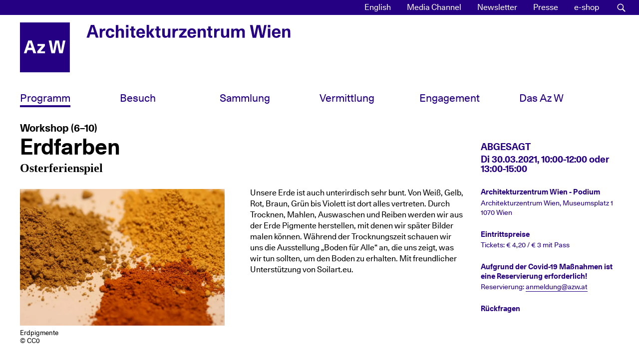

--- FILE ---
content_type: text/html; charset=UTF-8
request_url: https://www.azw.at/de/termin/erdfarben/
body_size: 23097
content:
<!DOCTYPE html><html
lang=de-DE xmlns:og=http://opengraphprotocol.org/schema/ xmlns:fb=http://www.facebook.com/2008/fbml><head><meta
charset="UTF-8"><meta
name="viewport" content="width=device-width, initial-scale=1"><link
rel=profile href=http://gmpg.org/xfn/11><link
rel=manifest href=https://www.azw.at/wp-content/themes/azw2017/manifest.json><meta
name="mobile-web-app-capable" content="yes"><meta
name="apple-mobile-web-app-capable" content="yes"><meta
name="application-name" content="AzW"><meta
name="apple-mobile-web-app-title" content="AzW"><meta
name="theme-color" content="#260082"><meta
name="msapplication-navbutton-color" content="#260082"><meta
name="apple-mobile-web-app-status-bar-style" content="black-translucent"><meta
name="msapplication-starturl" content="/"><link
rel=icon href=https://www.azw.at/wp-content/themes/azw2017/images/icons/icon-32.png sizes=32x32><link
rel="shortcut icon" sizes=57x57 href=https://www.azw.at/wp-content/themes/azw2017/images/icons/icon-57.png><link
rel="shortcut icon" sizes=152x152 href=https://www.azw.at/wp-content/themes/azw2017/images/icons/icon-152.png><link
rel="shortcut icon" sizes=256x256 href=https://www.azw.at/wp-content/themes/azw2017/images/icons/icon-256.png><link
rel=apple-touch-icon-precomposed sizes=152x152 href=https://www.azw.at/wp-content/themes/azw2017/images/icons/icon-152.png> <script>var _paq = window._paq = window._paq || [];
  /* tracker methods like "setCustomDimension" should be called before "trackPageView" */
  _paq.push(["disableCookies"]);
  _paq.push(['trackPageView']);
  _paq.push(['enableLinkTracking']);
  (function() {
    var u="//matomo.azw.at/";
    _paq.push(['setTrackerUrl', u+'matomo.php']);
    _paq.push(['setSiteId', '1']);
    var d=document, g=d.createElement('script'), s=d.getElementsByTagName('script')[0];
    g.async=true; g.src=u+'matomo.js'; s.parentNode.insertBefore(g,s);
  })();</script> <title>Erdfarben &#8211; Architekturzentrum Wien</title><meta
name='robots' content='max-image-preview:large'><link
rel=alternate hreflang=en href=https://www.azw.at/en/event/erdfarben/ ><link
rel=alternate hreflang=de href=https://www.azw.at/de/termin/erdfarben/ ><link
rel=alternate hreflang=x-default href=https://www.azw.at/de/termin/erdfarben/ ><link
rel=alternate type=application/rss+xml title="Architekturzentrum Wien &raquo; Feed" href=https://www.azw.at/de/feed/ ><link
rel=alternate type=application/rss+xml title="Architekturzentrum Wien &raquo; Kommentar-Feed" href=https://www.azw.at/de/comments/feed/ ><link
rel=alternate title="oEmbed (JSON)" type=application/json+oembed href="https://www.azw.at/de/wp-json/oembed/1.0/embed?url=https%3A%2F%2Fwww.azw.at%2Fde%2Ftermin%2Ferdfarben%2F"><link
rel=alternate title="oEmbed (XML)" type=text/xml+oembed href="https://www.azw.at/de/wp-json/oembed/1.0/embed?url=https%3A%2F%2Fwww.azw.at%2Fde%2Ftermin%2Ferdfarben%2F&#038;format=xml"><meta
property="og:title" content="Workshop (6–10): Erdfarben"><meta
property="og:description" content="Unsere Erde ist auch unterirdisch sehr bunt. Von Weiß, Gelb, Rot, Braun, Grün bis Violett ist dort alles vertreten. Durch Trocknen, Mahlen, Auswaschen und Reiben werden wir aus der Erde Pigmente herstellen, mit denen wir später Bilder malen können. Während der Trocknungszeit schauen wir uns die Ausstellung „Boden für Alle“ an, die uns zeigt, was [&hellip;]"><meta
property="og:type" content="article"><meta
property="og:url" content="https://www.azw.at/de/termin/erdfarben/"><meta
property="og:site_name" content="Architekturzentrum Wien"><meta
property="og:image" content="https://www.azw.at/wp-content/uploads/2020/12/Erdfarben_Erdpigmente-2-400x267.jpg"><meta
name="description" content="Unsere Erde ist auch unterirdisch sehr bunt. Von Weiß, Gelb, Rot, Braun, Grün bis Violett ist dort alles vertreten. Durch Trocknen, Mahlen, Auswaschen und Reiben werden wir aus der Erde Pigmente herstellen, mit denen wir später Bilder malen können. Während der Trocknungszeit schauen wir uns die Ausstellung „Boden für Alle“ an, die uns zeigt, was [&hellip;]"><style id=wp-img-auto-sizes-contain-inline-css>img:is([sizes=auto i],[sizes^="auto," i]){contain-intrinsic-size:3000px 1500px}
/*# sourceURL=wp-img-auto-sizes-contain-inline-css */</style><link
rel=stylesheet id=swiper-css-css href='https://www.azw.at/wp-content/plugins/azw-slider/lib/swiper-bundle.min.css?ver=6.9' type=text/css media=all><link
rel=stylesheet id=wp-block-library-css href='https://www.azw.at/wp-includes/css/dist/block-library/style.min.css?ver=6.9' type=text/css media=all><link
rel=stylesheet id=wc-blocks-style-css href='https://www.azw.at/wp-content/plugins/woocommerce/assets/client/blocks/wc-blocks.css?ver=wc-10.4.3' type=text/css media=all><style id=global-styles-inline-css>/*<![CDATA[*/:root{--wp--preset--aspect-ratio--square: 1;--wp--preset--aspect-ratio--4-3: 4/3;--wp--preset--aspect-ratio--3-4: 3/4;--wp--preset--aspect-ratio--3-2: 3/2;--wp--preset--aspect-ratio--2-3: 2/3;--wp--preset--aspect-ratio--16-9: 16/9;--wp--preset--aspect-ratio--9-16: 9/16;--wp--preset--color--black: #000000;--wp--preset--color--cyan-bluish-gray: #abb8c3;--wp--preset--color--white: #ffffff;--wp--preset--color--pale-pink: #f78da7;--wp--preset--color--vivid-red: #cf2e2e;--wp--preset--color--luminous-vivid-orange: #ff6900;--wp--preset--color--luminous-vivid-amber: #fcb900;--wp--preset--color--light-green-cyan: #7bdcb5;--wp--preset--color--vivid-green-cyan: #00d084;--wp--preset--color--pale-cyan-blue: #8ed1fc;--wp--preset--color--vivid-cyan-blue: #0693e3;--wp--preset--color--vivid-purple: #9b51e0;--wp--preset--gradient--vivid-cyan-blue-to-vivid-purple: linear-gradient(135deg,rgb(6,147,227) 0%,rgb(155,81,224) 100%);--wp--preset--gradient--light-green-cyan-to-vivid-green-cyan: linear-gradient(135deg,rgb(122,220,180) 0%,rgb(0,208,130) 100%);--wp--preset--gradient--luminous-vivid-amber-to-luminous-vivid-orange: linear-gradient(135deg,rgb(252,185,0) 0%,rgb(255,105,0) 100%);--wp--preset--gradient--luminous-vivid-orange-to-vivid-red: linear-gradient(135deg,rgb(255,105,0) 0%,rgb(207,46,46) 100%);--wp--preset--gradient--very-light-gray-to-cyan-bluish-gray: linear-gradient(135deg,rgb(238,238,238) 0%,rgb(169,184,195) 100%);--wp--preset--gradient--cool-to-warm-spectrum: linear-gradient(135deg,rgb(74,234,220) 0%,rgb(151,120,209) 20%,rgb(207,42,186) 40%,rgb(238,44,130) 60%,rgb(251,105,98) 80%,rgb(254,248,76) 100%);--wp--preset--gradient--blush-light-purple: linear-gradient(135deg,rgb(255,206,236) 0%,rgb(152,150,240) 100%);--wp--preset--gradient--blush-bordeaux: linear-gradient(135deg,rgb(254,205,165) 0%,rgb(254,45,45) 50%,rgb(107,0,62) 100%);--wp--preset--gradient--luminous-dusk: linear-gradient(135deg,rgb(255,203,112) 0%,rgb(199,81,192) 50%,rgb(65,88,208) 100%);--wp--preset--gradient--pale-ocean: linear-gradient(135deg,rgb(255,245,203) 0%,rgb(182,227,212) 50%,rgb(51,167,181) 100%);--wp--preset--gradient--electric-grass: linear-gradient(135deg,rgb(202,248,128) 0%,rgb(113,206,126) 100%);--wp--preset--gradient--midnight: linear-gradient(135deg,rgb(2,3,129) 0%,rgb(40,116,252) 100%);--wp--preset--font-size--small: 13px;--wp--preset--font-size--medium: 20px;--wp--preset--font-size--large: 36px;--wp--preset--font-size--x-large: 42px;--wp--preset--spacing--20: 0.44rem;--wp--preset--spacing--30: 0.67rem;--wp--preset--spacing--40: 1rem;--wp--preset--spacing--50: 1.5rem;--wp--preset--spacing--60: 2.25rem;--wp--preset--spacing--70: 3.38rem;--wp--preset--spacing--80: 5.06rem;--wp--preset--shadow--natural: 6px 6px 9px rgba(0, 0, 0, 0.2);--wp--preset--shadow--deep: 12px 12px 50px rgba(0, 0, 0, 0.4);--wp--preset--shadow--sharp: 6px 6px 0px rgba(0, 0, 0, 0.2);--wp--preset--shadow--outlined: 6px 6px 0px -3px rgb(255, 255, 255), 6px 6px rgb(0, 0, 0);--wp--preset--shadow--crisp: 6px 6px 0px rgb(0, 0, 0);}:where(.is-layout-flex){gap: 0.5em;}:where(.is-layout-grid){gap: 0.5em;}body .is-layout-flex{display: flex;}.is-layout-flex{flex-wrap: wrap;align-items: center;}.is-layout-flex > :is(*, div){margin: 0;}body .is-layout-grid{display: grid;}.is-layout-grid > :is(*, div){margin: 0;}:where(.wp-block-columns.is-layout-flex){gap: 2em;}:where(.wp-block-columns.is-layout-grid){gap: 2em;}:where(.wp-block-post-template.is-layout-flex){gap: 1.25em;}:where(.wp-block-post-template.is-layout-grid){gap: 1.25em;}.has-black-color{color: var(--wp--preset--color--black) !important;}.has-cyan-bluish-gray-color{color: var(--wp--preset--color--cyan-bluish-gray) !important;}.has-white-color{color: var(--wp--preset--color--white) !important;}.has-pale-pink-color{color: var(--wp--preset--color--pale-pink) !important;}.has-vivid-red-color{color: var(--wp--preset--color--vivid-red) !important;}.has-luminous-vivid-orange-color{color: var(--wp--preset--color--luminous-vivid-orange) !important;}.has-luminous-vivid-amber-color{color: var(--wp--preset--color--luminous-vivid-amber) !important;}.has-light-green-cyan-color{color: var(--wp--preset--color--light-green-cyan) !important;}.has-vivid-green-cyan-color{color: var(--wp--preset--color--vivid-green-cyan) !important;}.has-pale-cyan-blue-color{color: var(--wp--preset--color--pale-cyan-blue) !important;}.has-vivid-cyan-blue-color{color: var(--wp--preset--color--vivid-cyan-blue) !important;}.has-vivid-purple-color{color: var(--wp--preset--color--vivid-purple) !important;}.has-black-background-color{background-color: var(--wp--preset--color--black) !important;}.has-cyan-bluish-gray-background-color{background-color: var(--wp--preset--color--cyan-bluish-gray) !important;}.has-white-background-color{background-color: var(--wp--preset--color--white) !important;}.has-pale-pink-background-color{background-color: var(--wp--preset--color--pale-pink) !important;}.has-vivid-red-background-color{background-color: var(--wp--preset--color--vivid-red) !important;}.has-luminous-vivid-orange-background-color{background-color: var(--wp--preset--color--luminous-vivid-orange) !important;}.has-luminous-vivid-amber-background-color{background-color: var(--wp--preset--color--luminous-vivid-amber) !important;}.has-light-green-cyan-background-color{background-color: var(--wp--preset--color--light-green-cyan) !important;}.has-vivid-green-cyan-background-color{background-color: var(--wp--preset--color--vivid-green-cyan) !important;}.has-pale-cyan-blue-background-color{background-color: var(--wp--preset--color--pale-cyan-blue) !important;}.has-vivid-cyan-blue-background-color{background-color: var(--wp--preset--color--vivid-cyan-blue) !important;}.has-vivid-purple-background-color{background-color: var(--wp--preset--color--vivid-purple) !important;}.has-black-border-color{border-color: var(--wp--preset--color--black) !important;}.has-cyan-bluish-gray-border-color{border-color: var(--wp--preset--color--cyan-bluish-gray) !important;}.has-white-border-color{border-color: var(--wp--preset--color--white) !important;}.has-pale-pink-border-color{border-color: var(--wp--preset--color--pale-pink) !important;}.has-vivid-red-border-color{border-color: var(--wp--preset--color--vivid-red) !important;}.has-luminous-vivid-orange-border-color{border-color: var(--wp--preset--color--luminous-vivid-orange) !important;}.has-luminous-vivid-amber-border-color{border-color: var(--wp--preset--color--luminous-vivid-amber) !important;}.has-light-green-cyan-border-color{border-color: var(--wp--preset--color--light-green-cyan) !important;}.has-vivid-green-cyan-border-color{border-color: var(--wp--preset--color--vivid-green-cyan) !important;}.has-pale-cyan-blue-border-color{border-color: var(--wp--preset--color--pale-cyan-blue) !important;}.has-vivid-cyan-blue-border-color{border-color: var(--wp--preset--color--vivid-cyan-blue) !important;}.has-vivid-purple-border-color{border-color: var(--wp--preset--color--vivid-purple) !important;}.has-vivid-cyan-blue-to-vivid-purple-gradient-background{background: var(--wp--preset--gradient--vivid-cyan-blue-to-vivid-purple) !important;}.has-light-green-cyan-to-vivid-green-cyan-gradient-background{background: var(--wp--preset--gradient--light-green-cyan-to-vivid-green-cyan) !important;}.has-luminous-vivid-amber-to-luminous-vivid-orange-gradient-background{background: var(--wp--preset--gradient--luminous-vivid-amber-to-luminous-vivid-orange) !important;}.has-luminous-vivid-orange-to-vivid-red-gradient-background{background: var(--wp--preset--gradient--luminous-vivid-orange-to-vivid-red) !important;}.has-very-light-gray-to-cyan-bluish-gray-gradient-background{background: var(--wp--preset--gradient--very-light-gray-to-cyan-bluish-gray) !important;}.has-cool-to-warm-spectrum-gradient-background{background: var(--wp--preset--gradient--cool-to-warm-spectrum) !important;}.has-blush-light-purple-gradient-background{background: var(--wp--preset--gradient--blush-light-purple) !important;}.has-blush-bordeaux-gradient-background{background: var(--wp--preset--gradient--blush-bordeaux) !important;}.has-luminous-dusk-gradient-background{background: var(--wp--preset--gradient--luminous-dusk) !important;}.has-pale-ocean-gradient-background{background: var(--wp--preset--gradient--pale-ocean) !important;}.has-electric-grass-gradient-background{background: var(--wp--preset--gradient--electric-grass) !important;}.has-midnight-gradient-background{background: var(--wp--preset--gradient--midnight) !important;}.has-small-font-size{font-size: var(--wp--preset--font-size--small) !important;}.has-medium-font-size{font-size: var(--wp--preset--font-size--medium) !important;}.has-large-font-size{font-size: var(--wp--preset--font-size--large) !important;}.has-x-large-font-size{font-size: var(--wp--preset--font-size--x-large) !important;}
/*# sourceURL=global-styles-inline-css *//*]]>*/</style><style id=classic-theme-styles-inline-css>/*! This file is auto-generated */
.wp-block-button__link{color:#fff;background-color:#32373c;border-radius:9999px;box-shadow:none;text-decoration:none;padding:calc(.667em + 2px) calc(1.333em + 2px);font-size:1.125em}.wp-block-file__button{background:#32373c;color:#fff;text-decoration:none}
/*# sourceURL=/wp-includes/css/classic-themes.min.css */</style><link
rel=stylesheet id=woocommerce-layout-css href='https://www.azw.at/wp-content/plugins/woocommerce/assets/css/woocommerce-layout.css?ver=10.4.3' type=text/css media=all><link
rel=stylesheet id=woocommerce-smallscreen-css href='https://www.azw.at/wp-content/plugins/woocommerce/assets/css/woocommerce-smallscreen.css?ver=10.4.3' type=text/css media='only screen and (max-width: 768px)'><link
rel=stylesheet id=woocommerce-general-css href='https://www.azw.at/wp-content/plugins/woocommerce/assets/css/woocommerce.css?ver=10.4.3' type=text/css media=all><style id=woocommerce-inline-inline-css>.woocommerce form .form-row .required { visibility: visible; }
/*# sourceURL=woocommerce-inline-inline-css */</style><link
rel=stylesheet id=wpmenucart-icons-css href='https://www.azw.at/wp-content/plugins/wp-menu-cart/assets/css/wpmenucart-icons.min.css?ver=2.14.12' type=text/css media=all><style id=wpmenucart-icons-inline-css>@font-face{font-family:WPMenuCart;src:url(https://www.azw.at/wp-content/plugins/wp-menu-cart/assets/fonts/WPMenuCart.eot);src:url(https://www.azw.at/wp-content/plugins/wp-menu-cart/assets/fonts/WPMenuCart.eot?#iefix) format('embedded-opentype'),url(https://www.azw.at/wp-content/plugins/wp-menu-cart/assets/fonts/WPMenuCart.woff2) format('woff2'),url(https://www.azw.at/wp-content/plugins/wp-menu-cart/assets/fonts/WPMenuCart.woff) format('woff'),url(https://www.azw.at/wp-content/plugins/wp-menu-cart/assets/fonts/WPMenuCart.ttf) format('truetype'),url(https://www.azw.at/wp-content/plugins/wp-menu-cart/assets/fonts/WPMenuCart.svg#WPMenuCart) format('svg');font-weight:400;font-style:normal;font-display:swap}
/*# sourceURL=wpmenucart-icons-inline-css */</style><link
rel=stylesheet id=wpmenucart-css href='https://www.azw.at/wp-content/plugins/wp-menu-cart/assets/css/wpmenucart-main.min.css?ver=2.14.12' type=text/css media=all><link
rel=stylesheet id=wpml-legacy-horizontal-list-0-css href='https://www.azw.at/wp-content/plugins/sitepress-multilingual-cms/templates/language-switchers/legacy-list-horizontal/style.min.css?ver=1' type=text/css media=all><link
rel=stylesheet id=wpml-menu-item-0-css href='https://www.azw.at/wp-content/plugins/sitepress-multilingual-cms/templates/language-switchers/menu-item/style.min.css?ver=1' type=text/css media=all><link
rel=stylesheet id=spgw_woocommerce_styles-css href='https://www.azw.at/wp-content/plugins/saferpay_woocommerce_gateway/assets/css/notify.css?ver=2.1.3' type=text/css media=all><link
rel=stylesheet id=spgw_woocommerce_popup_styles-css href='https://www.azw.at/wp-content/plugins/saferpay_woocommerce_gateway/assets/css/popup/jquery-ui.css?ver=2.1.3' type=text/css media=all><link
rel=stylesheet id=spgw_woocommerce_popup_mystyles-css href='https://www.azw.at/wp-content/plugins/saferpay_woocommerce_gateway/assets/css/popup/pop-style.css?ver=2.1.3' type=text/css media=all><link
rel=stylesheet id=woocommerce-gzd-layout-css href='https://www.azw.at/wp-content/plugins/woocommerce-germanized/build/static/layout-styles.css?ver=3.20.5' type=text/css media=all><style id=woocommerce-gzd-layout-inline-css>.woocommerce-checkout .shop_table { background-color: #eeeeee; } .product p.deposit-packaging-type { font-size: 1.25em !important; } p.woocommerce-shipping-destination { display: none; }
                .wc-gzd-nutri-score-value-a {
                    background: url(https://www.azw.at/wp-content/plugins/woocommerce-germanized/assets/images/nutri-score-a.svg) no-repeat;
                }
                .wc-gzd-nutri-score-value-b {
                    background: url(https://www.azw.at/wp-content/plugins/woocommerce-germanized/assets/images/nutri-score-b.svg) no-repeat;
                }
                .wc-gzd-nutri-score-value-c {
                    background: url(https://www.azw.at/wp-content/plugins/woocommerce-germanized/assets/images/nutri-score-c.svg) no-repeat;
                }
                .wc-gzd-nutri-score-value-d {
                    background: url(https://www.azw.at/wp-content/plugins/woocommerce-germanized/assets/images/nutri-score-d.svg) no-repeat;
                }
                .wc-gzd-nutri-score-value-e {
                    background: url(https://www.azw.at/wp-content/plugins/woocommerce-germanized/assets/images/nutri-score-e.svg) no-repeat;
                }
            
/*# sourceURL=woocommerce-gzd-layout-inline-css */</style><link
rel=stylesheet id=wp-featherlight-css href='https://www.azw.at/wp-content/plugins/wp-featherlight/css/wp-featherlight.min.css?ver=1.3.4' type=text/css media=all><link
rel=stylesheet id=ubermenu-css href='https://www.azw.at/wp-content/plugins/ubermenu/pro/assets/css/ubermenu.min.css?ver=3.8.5' type=text/css media=all><link
rel=stylesheet id=ubermenu-font-awesome-all-css href='https://www.azw.at/wp-content/plugins/ubermenu/assets/fontawesome/css/all.min.css?ver=6.9' type=text/css media=all><link
rel=stylesheet id=azw2017-style-css href='https://www.azw.at/wp-content/themes/azw2017/style.css?ver=1.6.7' type=text/css media=all> <script src="https://www.azw.at/wp-includes/js/jquery/jquery.min.js?ver=3.7.1" id=jquery-core-js></script> <script src="https://www.azw.at/wp-includes/js/jquery/jquery-migrate.min.js?ver=3.4.1" id=jquery-migrate-js></script> <script src="https://www.azw.at/wp-content/plugins/woocommerce/assets/js/jquery-blockui/jquery.blockUI.min.js?ver=2.7.0-wc.10.4.3" id=wc-jquery-blockui-js defer=defer data-wp-strategy=defer></script> <script id=wc-add-to-cart-js-extra>var wc_add_to_cart_params = {"ajax_url":"/wp-admin/admin-ajax.php","wc_ajax_url":"/de/?wc-ajax=%%endpoint%%","i18n_view_cart":"Warenkorb anzeigen","cart_url":"https://www.azw.at/de/e-shop/warenkorb/","is_cart":"","cart_redirect_after_add":"no"};
//# sourceURL=wc-add-to-cart-js-extra</script> <script src="https://www.azw.at/wp-content/plugins/woocommerce/assets/js/frontend/add-to-cart.min.js?ver=10.4.3" id=wc-add-to-cart-js defer=defer data-wp-strategy=defer></script> <script src="https://www.azw.at/wp-content/plugins/woocommerce/assets/js/js-cookie/js.cookie.min.js?ver=2.1.4-wc.10.4.3" id=wc-js-cookie-js defer=defer data-wp-strategy=defer></script> <script id=woocommerce-js-extra>var woocommerce_params = {"ajax_url":"/wp-admin/admin-ajax.php","wc_ajax_url":"/de/?wc-ajax=%%endpoint%%","i18n_password_show":"Passwort anzeigen","i18n_password_hide":"Passwort ausblenden"};
//# sourceURL=woocommerce-js-extra</script> <script src="https://www.azw.at/wp-content/plugins/woocommerce/assets/js/frontend/woocommerce.min.js?ver=10.4.3" id=woocommerce-js defer=defer data-wp-strategy=defer></script> <script src="https://www.azw.at/wp-content/plugins/saferpay_woocommerce_gateway/assets/js/polyfill.js?ver=2.1.3" id=sfwp_polyfill_js-js></script> <link
rel=https://api.w.org/ href=https://www.azw.at/de/wp-json/ ><link
rel=alternate title=JSON type=application/json href=https://www.azw.at/de/wp-json/wp/v2/azw_event/46388><link
rel=EditURI type=application/rsd+xml title=RSD href=https://www.azw.at/xmlrpc.php?rsd><meta
name="generator" content="WordPress 6.9"><meta
name="generator" content="WooCommerce 10.4.3"><link
rel=canonical href=https://www.azw.at/de/termin/erdfarben/ ><link
rel=shortlink href='https://www.azw.at/de/?p=46388'><meta
name="generator" content="WPML ver:4.8.6 stt:1,3;"><style id=ubermenu-custom-generated-css>/*<![CDATA[*//** Font Awesome 4 Compatibility **/
.fa{font-style:normal;font-variant:normal;font-weight:normal;font-family:FontAwesome;}

/** UberMenu Responsive Styles (Breakpoint Setting) **/
@media screen and (min-width: 992px){
  .ubermenu{ display:block !important; } .ubermenu-responsive .ubermenu-item.ubermenu-hide-desktop{ display:none !important; } .ubermenu-responsive.ubermenu-retractors-responsive .ubermenu-retractor-mobile{ display:none; }  /* Top level items full height */ .ubermenu.ubermenu-horizontal.ubermenu-items-vstretch .ubermenu-nav{   display:flex;   align-items:stretch; } .ubermenu.ubermenu-horizontal.ubermenu-items-vstretch .ubermenu-item.ubermenu-item-level-0{   display:flex;   flex-direction:column; } .ubermenu.ubermenu-horizontal.ubermenu-items-vstretch .ubermenu-item.ubermenu-item-level-0 > .ubermenu-target{   flex:1;   display:flex;   align-items:center; flex-wrap:wrap; } .ubermenu.ubermenu-horizontal.ubermenu-items-vstretch .ubermenu-item.ubermenu-item-level-0 > .ubermenu-target > .ubermenu-target-divider{ position:static; flex-basis:100%; } .ubermenu.ubermenu-horizontal.ubermenu-items-vstretch .ubermenu-item.ubermenu-item-level-0 > .ubermenu-target.ubermenu-item-layout-image_left > .ubermenu-target-text{ padding-left:1em; } .ubermenu.ubermenu-horizontal.ubermenu-items-vstretch .ubermenu-item.ubermenu-item-level-0 > .ubermenu-target.ubermenu-item-layout-image_right > .ubermenu-target-text{ padding-right:1em; } .ubermenu.ubermenu-horizontal.ubermenu-items-vstretch .ubermenu-item.ubermenu-item-level-0 > .ubermenu-target.ubermenu-item-layout-image_above, .ubermenu.ubermenu-horizontal.ubermenu-items-vstretch .ubermenu-item.ubermenu-item-level-0 > .ubermenu-target.ubermenu-item-layout-image_below{ flex-direction:column; } .ubermenu.ubermenu-horizontal.ubermenu-items-vstretch .ubermenu-item.ubermenu-item-level-0 > .ubermenu-submenu-drop{   top:100%; } .ubermenu.ubermenu-horizontal.ubermenu-items-vstretch .ubermenu-item-level-0:not(.ubermenu-align-right) + .ubermenu-item.ubermenu-align-right{ margin-left:auto; } .ubermenu.ubermenu-horizontal.ubermenu-items-vstretch .ubermenu-item.ubermenu-item-level-0 > .ubermenu-target.ubermenu-content-align-left{   justify-content:flex-start; } .ubermenu.ubermenu-horizontal.ubermenu-items-vstretch .ubermenu-item.ubermenu-item-level-0 > .ubermenu-target.ubermenu-content-align-center{   justify-content:center; } .ubermenu.ubermenu-horizontal.ubermenu-items-vstretch .ubermenu-item.ubermenu-item-level-0 > .ubermenu-target.ubermenu-content-align-right{   justify-content:flex-end; }  /* Force current submenu always open but below others */ .ubermenu-force-current-submenu .ubermenu-item-level-0.ubermenu-current-menu-item > .ubermenu-submenu-drop, .ubermenu-force-current-submenu .ubermenu-item-level-0.ubermenu-current-menu-ancestor > .ubermenu-submenu-drop {     display: block!important;     opacity: 1!important;     visibility: visible!important;     margin: 0!important;     top: auto!important;     height: auto;     z-index:19; }   /* Invert Horizontal menu to make subs go up */ .ubermenu-invert.ubermenu-horizontal .ubermenu-item-level-0 > .ubermenu-submenu-drop, .ubermenu-invert.ubermenu-horizontal.ubermenu-items-vstretch .ubermenu-item.ubermenu-item-level-0>.ubermenu-submenu-drop{  top:auto;  bottom:100%; } .ubermenu-invert.ubermenu-horizontal.ubermenu-sub-indicators .ubermenu-item-level-0.ubermenu-has-submenu-drop > .ubermenu-target > .ubermenu-sub-indicator{ transform:rotate(180deg); } /* Make second level flyouts fly up */ .ubermenu-invert.ubermenu-horizontal .ubermenu-submenu .ubermenu-item.ubermenu-active > .ubermenu-submenu-type-flyout{     top:auto;     bottom:0; } /* Clip the submenus properly when inverted */ .ubermenu-invert.ubermenu-horizontal .ubermenu-item-level-0 > .ubermenu-submenu-drop{     clip: rect(-5000px,5000px,auto,-5000px); }    /* Invert Vertical menu to make subs go left */ .ubermenu-invert.ubermenu-vertical .ubermenu-item-level-0 > .ubermenu-submenu-drop{   right:100%;   left:auto; } .ubermenu-invert.ubermenu-vertical.ubermenu-sub-indicators .ubermenu-item-level-0.ubermenu-item-has-children > .ubermenu-target > .ubermenu-sub-indicator{   right:auto;   left:10px; transform:rotate(90deg); } .ubermenu-vertical.ubermenu-invert .ubermenu-item > .ubermenu-submenu-drop {   clip: rect(-5000px,5000px,5000px,-5000px); } /* Vertical Flyout > Flyout */ .ubermenu-vertical.ubermenu-invert.ubermenu-sub-indicators .ubermenu-has-submenu-drop > .ubermenu-target{   padding-left:25px; } .ubermenu-vertical.ubermenu-invert .ubermenu-item > .ubermenu-target > .ubermenu-sub-indicator {   right:auto;   left:10px;   transform:rotate(90deg); } .ubermenu-vertical.ubermenu-invert .ubermenu-item > .ubermenu-submenu-drop.ubermenu-submenu-type-flyout, .ubermenu-vertical.ubermenu-invert .ubermenu-submenu-type-flyout > .ubermenu-item > .ubermenu-submenu-drop {   right: 100%;   left: auto; }  .ubermenu-responsive-toggle{ display:none; }
}
@media screen and (max-width: 991px){
   .ubermenu-responsive-toggle, .ubermenu-sticky-toggle-wrapper { display: block; }  .ubermenu-responsive{ width:100%; max-height:600px; visibility:visible; overflow:visible;  -webkit-transition:max-height 1s ease-in; transition:max-height .3s ease-in; } .ubermenu-responsive.ubermenu-mobile-accordion:not(.ubermenu-mobile-modal):not(.ubermenu-in-transition):not(.ubermenu-responsive-collapse){ max-height:none; } .ubermenu-responsive.ubermenu-items-align-center{   text-align:left; } .ubermenu-responsive.ubermenu{ margin:0; } .ubermenu-responsive.ubermenu .ubermenu-nav{ display:block; }  .ubermenu-responsive.ubermenu-responsive-nocollapse, .ubermenu-repsonsive.ubermenu-no-transitions{ display:block; max-height:none; }  .ubermenu-responsive.ubermenu-responsive-collapse{ max-height:none; visibility:visible; overflow:visible; } .ubermenu-responsive.ubermenu-responsive-collapse{ max-height:0; overflow:hidden !important; visibility:hidden; } .ubermenu-responsive.ubermenu-in-transition, .ubermenu-responsive.ubermenu-in-transition .ubermenu-nav{ overflow:hidden !important; visibility:visible; } .ubermenu-responsive.ubermenu-responsive-collapse:not(.ubermenu-in-transition){ border-top-width:0; border-bottom-width:0; } .ubermenu-responsive.ubermenu-responsive-collapse .ubermenu-item .ubermenu-submenu{ display:none; }  .ubermenu-responsive .ubermenu-item-level-0{ width:50%; } .ubermenu-responsive.ubermenu-responsive-single-column .ubermenu-item-level-0{ float:none; clear:both; width:100%; } .ubermenu-responsive .ubermenu-item.ubermenu-item-level-0 > .ubermenu-target{ border:none; box-shadow:none; } .ubermenu-responsive .ubermenu-item.ubermenu-has-submenu-flyout{ position:static; } .ubermenu-responsive.ubermenu-sub-indicators .ubermenu-submenu-type-flyout .ubermenu-has-submenu-drop > .ubermenu-target > .ubermenu-sub-indicator{ transform:rotate(0); right:10px; left:auto; } .ubermenu-responsive .ubermenu-nav .ubermenu-item .ubermenu-submenu.ubermenu-submenu-drop{ width:100%; min-width:100%; max-width:100%; top:auto; left:0 !important; } .ubermenu-responsive.ubermenu-has-border .ubermenu-nav .ubermenu-item .ubermenu-submenu.ubermenu-submenu-drop{ left: -1px !important; /* For borders */ } .ubermenu-responsive .ubermenu-submenu.ubermenu-submenu-type-mega > .ubermenu-item.ubermenu-column{ min-height:0; border-left:none;  float:left; /* override left/center/right content alignment */ display:block; } .ubermenu-responsive .ubermenu-item.ubermenu-active > .ubermenu-submenu.ubermenu-submenu-type-mega{     max-height:none;     height:auto;/*prevent overflow scrolling since android is still finicky*/     overflow:visible; } .ubermenu-responsive.ubermenu-transition-slide .ubermenu-item.ubermenu-in-transition > .ubermenu-submenu-drop{ max-height:1000px; /* because of slide transition */ } .ubermenu .ubermenu-submenu-type-flyout .ubermenu-submenu-type-mega{ min-height:0; } .ubermenu.ubermenu-responsive .ubermenu-column, .ubermenu.ubermenu-responsive .ubermenu-column-auto{ min-width:50%; } .ubermenu.ubermenu-responsive .ubermenu-autoclear > .ubermenu-column{ clear:none; } .ubermenu.ubermenu-responsive .ubermenu-column:nth-of-type(2n+1){ clear:both; } .ubermenu.ubermenu-responsive .ubermenu-submenu-retractor-top:not(.ubermenu-submenu-retractor-top-2) .ubermenu-column:nth-of-type(2n+1){ clear:none; } .ubermenu.ubermenu-responsive .ubermenu-submenu-retractor-top:not(.ubermenu-submenu-retractor-top-2) .ubermenu-column:nth-of-type(2n+2){ clear:both; }  .ubermenu-responsive-single-column-subs .ubermenu-submenu .ubermenu-item { float: none; clear: both; width: 100%; min-width: 100%; }  /* Submenu footer content */ .ubermenu .ubermenu-submenu-footer{     position:relative; clear:both;     bottom:auto;     right:auto; }   .ubermenu.ubermenu-responsive .ubermenu-tabs, .ubermenu.ubermenu-responsive .ubermenu-tabs-group, .ubermenu.ubermenu-responsive .ubermenu-tab, .ubermenu.ubermenu-responsive .ubermenu-tab-content-panel{ /** TABS SHOULD BE 100%  ACCORDION */ width:100%; min-width:100%; max-width:100%; left:0; } .ubermenu.ubermenu-responsive .ubermenu-tabs, .ubermenu.ubermenu-responsive .ubermenu-tab-content-panel{ min-height:0 !important;/* Override Inline Style from JS */ } .ubermenu.ubermenu-responsive .ubermenu-tabs{ z-index:15; } .ubermenu.ubermenu-responsive .ubermenu-tab-content-panel{ z-index:20; } /* Tab Layering */ .ubermenu-responsive .ubermenu-tab{ position:relative; } .ubermenu-responsive .ubermenu-tab.ubermenu-active{ position:relative; z-index:20; } .ubermenu-responsive .ubermenu-tab > .ubermenu-target{ border-width:0 0 1px 0; } .ubermenu-responsive.ubermenu-sub-indicators .ubermenu-tabs > .ubermenu-tabs-group > .ubermenu-tab.ubermenu-has-submenu-drop > .ubermenu-target > .ubermenu-sub-indicator{ transform:rotate(0); right:10px; left:auto; }  .ubermenu-responsive .ubermenu-tabs > .ubermenu-tabs-group > .ubermenu-tab > .ubermenu-tab-content-panel{ top:auto; border-width:1px; } .ubermenu-responsive .ubermenu-tab-layout-bottom > .ubermenu-tabs-group{ /*position:relative;*/ }   .ubermenu-reponsive .ubermenu-item-level-0 > .ubermenu-submenu-type-stack{ /* Top Level Stack Columns */ position:relative; }  .ubermenu-responsive .ubermenu-submenu-type-stack .ubermenu-column, .ubermenu-responsive .ubermenu-submenu-type-stack .ubermenu-column-auto{ /* Stack Columns */ width:100%; max-width:100%; }   .ubermenu-responsive .ubermenu-item-mini{ /* Mini items */ min-width:0; width:auto; float:left; clear:none !important; } .ubermenu-responsive .ubermenu-item.ubermenu-item-mini > a.ubermenu-target{ padding-left:20px; padding-right:20px; }   .ubermenu-responsive .ubermenu-item.ubermenu-hide-mobile{ /* Hiding items */ display:none !important; }  .ubermenu-responsive.ubermenu-hide-bkgs .ubermenu-submenu.ubermenu-submenu-bkg-img{ /** Hide Background Images in Submenu */ background-image:none; } .ubermenu.ubermenu-responsive .ubermenu-item-level-0.ubermenu-item-mini{ min-width:0; width:auto; } .ubermenu-vertical .ubermenu-item.ubermenu-item-level-0{ width:100%; } .ubermenu-vertical.ubermenu-sub-indicators .ubermenu-item-level-0.ubermenu-item-has-children > .ubermenu-target > .ubermenu-sub-indicator{ right:10px; left:auto; transform:rotate(0); } .ubermenu-vertical .ubermenu-item.ubermenu-item-level-0.ubermenu-relative.ubermenu-active > .ubermenu-submenu-drop.ubermenu-submenu-align-vertical_parent_item{     top:auto; }   .ubermenu.ubermenu-responsive .ubermenu-tabs{     position:static; } /* Tabs on Mobile with mouse (but not click) - leave space to hover off */ .ubermenu:not(.ubermenu-is-mobile):not(.ubermenu-submenu-indicator-closes) .ubermenu-submenu .ubermenu-tab[data-ubermenu-trigger="mouseover"] .ubermenu-tab-content-panel, .ubermenu:not(.ubermenu-is-mobile):not(.ubermenu-submenu-indicator-closes) .ubermenu-submenu .ubermenu-tab[data-ubermenu-trigger="hover_intent"] .ubermenu-tab-content-panel{     margin-left:6%; width:94%; min-width:94%; }  /* Sub indicator close visibility */ .ubermenu.ubermenu-submenu-indicator-closes .ubermenu-active > .ubermenu-target > .ubermenu-sub-indicator-close{ display:block; display: flex; align-items: center; justify-content: center; } .ubermenu.ubermenu-submenu-indicator-closes .ubermenu-active > .ubermenu-target > .ubermenu-sub-indicator{ display:none; }  .ubermenu .ubermenu-tabs .ubermenu-tab-content-panel{     box-shadow: 0 5px 10px rgba(0,0,0,.075); }  /* When submenus and items go full width, move items back to appropriate positioning */ .ubermenu .ubermenu-submenu-rtl {     direction: ltr; }   /* Fixed position mobile menu */ .ubermenu.ubermenu-mobile-modal{   position:fixed;   z-index:9999999; opacity:1;   top:0;   left:0;   width:100%;   width:100vw;   max-width:100%;   max-width:100vw; height:100%; height:calc(100vh - calc(100vh - 100%)); height:-webkit-fill-available; max-height:calc(100vh - calc(100vh - 100%)); max-height:-webkit-fill-available;   border:none; box-sizing:border-box;    display:flex;   flex-direction:column;   justify-content:flex-start; overflow-y:auto !important; /* for non-accordion mode */ overflow-x:hidden !important; overscroll-behavior: contain; transform:scale(1); transition-duration:.1s; transition-property: all; } .ubermenu.ubermenu-mobile-modal.ubermenu-mobile-accordion.ubermenu-interaction-press{ overflow-y:hidden !important; } .ubermenu.ubermenu-mobile-modal.ubermenu-responsive-collapse{ overflow:hidden !important; opacity:0; transform:scale(.9); visibility:hidden; } .ubermenu.ubermenu-mobile-modal .ubermenu-nav{   flex:1;   overflow-y:auto !important; overscroll-behavior: contain; } .ubermenu.ubermenu-mobile-modal .ubermenu-item-level-0{ margin:0; } .ubermenu.ubermenu-mobile-modal .ubermenu-mobile-close-button{ border:none; background:none; border-radius:0; padding:1em; color:inherit; display:inline-block; text-align:center; font-size:14px; } .ubermenu.ubermenu-mobile-modal .ubermenu-mobile-footer .ubermenu-mobile-close-button{ width: 100%; display: flex; align-items: center; justify-content: center; } .ubermenu.ubermenu-mobile-modal .ubermenu-mobile-footer .ubermenu-mobile-close-button .ubermenu-icon-essential, .ubermenu.ubermenu-mobile-modal .ubermenu-mobile-footer .ubermenu-mobile-close-button .fas.fa-times{ margin-right:.2em; }  /* Header/Footer Mobile content */ .ubermenu .ubermenu-mobile-header, .ubermenu .ubermenu-mobile-footer{ display:block; text-align:center; color:inherit; }  /* Accordion submenus mobile (single column tablet) */ .ubermenu.ubermenu-responsive-single-column.ubermenu-mobile-accordion.ubermenu-interaction-press .ubermenu-item > .ubermenu-submenu-drop, .ubermenu.ubermenu-responsive-single-column.ubermenu-mobile-accordion.ubermenu-interaction-press .ubermenu-tab > .ubermenu-tab-content-panel{ box-sizing:border-box; border-left:none; border-right:none; box-shadow:none; } .ubermenu.ubermenu-responsive-single-column.ubermenu-mobile-accordion.ubermenu-interaction-press .ubermenu-item.ubermenu-active > .ubermenu-submenu-drop, .ubermenu.ubermenu-responsive-single-column.ubermenu-mobile-accordion.ubermenu-interaction-press .ubermenu-tab.ubermenu-active > .ubermenu-tab-content-panel{   position:static; }   /* Accordion indented - remove borders and extra spacing from headers */ .ubermenu.ubermenu-mobile-accordion-indent .ubermenu-submenu.ubermenu-submenu-drop, .ubermenu.ubermenu-mobile-accordion-indent .ubermenu-submenu .ubermenu-item-header.ubermenu-has-submenu-stack > .ubermenu-target{   border:none; } .ubermenu.ubermenu-mobile-accordion-indent .ubermenu-submenu .ubermenu-item-header.ubermenu-has-submenu-stack > .ubermenu-submenu-type-stack{   padding-top:0; } /* Accordion dropdown indentation padding */ .ubermenu.ubermenu-mobile-accordion-indent .ubermenu-submenu-drop .ubermenu-submenu-drop .ubermenu-item > .ubermenu-target, .ubermenu.ubermenu-mobile-accordion-indent .ubermenu-submenu-drop .ubermenu-tab-content-panel .ubermenu-item > .ubermenu-target{   padding-left:calc( var(--ubermenu-accordion-indent) * 2 ); } .ubermenu.ubermenu-mobile-accordion-indent .ubermenu-submenu-drop .ubermenu-submenu-drop .ubermenu-submenu-drop .ubermenu-item > .ubermenu-target, .ubermenu.ubermenu-mobile-accordion-indent .ubermenu-submenu-drop .ubermenu-tab-content-panel .ubermenu-tab-content-panel .ubermenu-item > .ubermenu-target{   padding-left:calc( var(--ubermenu-accordion-indent) * 3 ); } .ubermenu.ubermenu-mobile-accordion-indent .ubermenu-submenu-drop .ubermenu-submenu-drop .ubermenu-submenu-drop .ubermenu-submenu-drop .ubermenu-item > .ubermenu-target, .ubermenu.ubermenu-mobile-accordion-indent .ubermenu-submenu-drop .ubermenu-tab-content-panel .ubermenu-tab-content-panel .ubermenu-tab-content-panel .ubermenu-item > .ubermenu-target{   padding-left:calc( var(--ubermenu-accordion-indent) * 4 ); } /* Reverse Accordion dropdown indentation padding */ .rtl .ubermenu.ubermenu-mobile-accordion-indent .ubermenu-submenu-drop .ubermenu-submenu-drop .ubermenu-item > .ubermenu-target, .rtl .ubermenu.ubermenu-mobile-accordion-indent .ubermenu-submenu-drop .ubermenu-tab-content-panel .ubermenu-item > .ubermenu-target{ padding-left:0;   padding-right:calc( var(--ubermenu-accordion-indent) * 2 ); } .rtl .ubermenu.ubermenu-mobile-accordion-indent .ubermenu-submenu-drop .ubermenu-submenu-drop .ubermenu-submenu-drop .ubermenu-item > .ubermenu-target, .rtl .ubermenu.ubermenu-mobile-accordion-indent .ubermenu-submenu-drop .ubermenu-tab-content-panel .ubermenu-tab-content-panel .ubermenu-item > .ubermenu-target{ padding-left:0; padding-right:calc( var(--ubermenu-accordion-indent) * 3 ); } .rtl .ubermenu.ubermenu-mobile-accordion-indent .ubermenu-submenu-drop .ubermenu-submenu-drop .ubermenu-submenu-drop .ubermenu-submenu-drop .ubermenu-item > .ubermenu-target, .rtl .ubermenu.ubermenu-mobile-accordion-indent .ubermenu-submenu-drop .ubermenu-tab-content-panel .ubermenu-tab-content-panel .ubermenu-tab-content-panel .ubermenu-item > .ubermenu-target{ padding-left:0; padding-right:calc( var(--ubermenu-accordion-indent) * 4 ); }  .ubermenu-responsive-toggle{ display:block; }
}
@media screen and (max-width: 480px){
  .ubermenu.ubermenu-responsive .ubermenu-item-level-0{ width:100%; } .ubermenu.ubermenu-responsive .ubermenu-column, .ubermenu.ubermenu-responsive .ubermenu-column-auto{ min-width:100%; } .ubermenu .ubermenu-autocolumn:not(:first-child), .ubermenu .ubermenu-autocolumn:not(:first-child) .ubermenu-submenu-type-stack{     padding-top:0; } .ubermenu .ubermenu-autocolumn:not(:last-child), .ubermenu .ubermenu-autocolumn:not(:last-child) .ubermenu-submenu-type-stack{     padding-bottom:0; } .ubermenu .ubermenu-autocolumn > .ubermenu-submenu-type-stack > .ubermenu-item-normal:first-child{     margin-top:0; }     /* Accordion submenus mobile */ .ubermenu.ubermenu-responsive.ubermenu-mobile-accordion.ubermenu-interaction-press .ubermenu-item > .ubermenu-submenu-drop, .ubermenu.ubermenu-responsive.ubermenu-mobile-accordion.ubermenu-interaction-press .ubermenu-tab > .ubermenu-tab-content-panel{     box-shadow:none; box-sizing:border-box; border-left:none; border-right:none; } .ubermenu.ubermenu-responsive.ubermenu-mobile-accordion.ubermenu-interaction-press .ubermenu-item.ubermenu-active > .ubermenu-submenu-drop, .ubermenu.ubermenu-responsive.ubermenu-mobile-accordion.ubermenu-interaction-press .ubermenu-tab.ubermenu-active > .ubermenu-tab-content-panel{     position:static; } 
}


/** UberMenu Custom Menu Styles (Customizer) **/
/* main */
 .ubermenu-main.ubermenu-transition-slide .ubermenu-active > .ubermenu-submenu.ubermenu-submenu-type-mega,.ubermenu-main:not(.ubermenu-transition-slide) .ubermenu-submenu.ubermenu-submenu-type-mega,.ubermenu .ubermenu-force > .ubermenu-submenu { max-height:440px; }
 .ubermenu-main { background-color:#ffffff; background:-webkit-gradient(linear,left top,left bottom,from(#ffffff),to(#ffffff)); background:-webkit-linear-gradient(top,#ffffff,#ffffff); background:-moz-linear-gradient(top,#ffffff,#ffffff); background:-ms-linear-gradient(top,#ffffff,#ffffff); background:-o-linear-gradient(top,#ffffff,#ffffff); background:linear-gradient(top,#ffffff,#ffffff); }
 .ubermenu-main.ubermenu-transition-fade .ubermenu-item .ubermenu-submenu-drop { margin-top:0; }
 .ubermenu-main .ubermenu-item-level-0 > .ubermenu-target { font-size:1.3rem; text-transform:none; color:#260082; border:none; -webkit-box-shadow:inset 1px 0 0 0 rgba(255,255,255,0); -moz-box-shadow:inset 1px 0 0 0 rgba(255,255,255,0); -o-box-shadow:inset 1px 0 0 0 rgba(255,255,255,0); box-shadow:inset 1px 0 0 0 rgba(255,255,255,0); padding-left:0px; padding-right:0px; }
 .ubermenu-main .ubermenu-nav .ubermenu-item.ubermenu-item-level-0 > .ubermenu-target { font-weight:normal; }
 .ubermenu.ubermenu-main .ubermenu-item-level-0:hover > .ubermenu-target, .ubermenu-main .ubermenu-item-level-0.ubermenu-active > .ubermenu-target { color:#260082; }
 .ubermenu-main .ubermenu-item-level-0.ubermenu-current-menu-item > .ubermenu-target, .ubermenu-main .ubermenu-item-level-0.ubermenu-current-menu-parent > .ubermenu-target, .ubermenu-main .ubermenu-item-level-0.ubermenu-current-menu-ancestor > .ubermenu-target { color:#260082; }
 .ubermenu-main .ubermenu-item.ubermenu-item-level-0 > .ubermenu-highlight { color:#260082; }
 .ubermenu.ubermenu-main .ubermenu-item-level-0 { margin:0 0 24px 0; }
 .ubermenu-main .ubermenu-item-level-0.ubermenu-active > .ubermenu-target,.ubermenu-main .ubermenu-item-level-0:hover > .ubermenu-target { -webkit-box-shadow:inset 1px 0 0 0 rgba(255,255,255,0); -moz-box-shadow:inset 1px 0 0 0 rgba(255,255,255,0); -o-box-shadow:inset 1px 0 0 0 rgba(255,255,255,0); box-shadow:inset 1px 0 0 0 rgba(255,255,255,0); }
 .ubermenu-main .ubermenu-item-level-0 > .ubermenu-target, .ubermenu-main .ubermenu-item-level-0 > .ubermenu-custom-content.ubermenu-custom-content-padded { padding-top:10px; padding-bottom:10px; }
 .ubermenu-main .ubermenu-submenu.ubermenu-submenu-drop { background-color:#260082; color:#ffffff; }
 .ubermenu-main .ubermenu-submenu .ubermenu-highlight { color:#ffffff; }
 .ubermenu-main .ubermenu-submenu .ubermenu-item-header > .ubermenu-target, .ubermenu-main .ubermenu-tab > .ubermenu-target { font-size:1.2rem; }
 .ubermenu-main .ubermenu-submenu .ubermenu-item-header > .ubermenu-target { color:#ffffff; }
 .ubermenu-main .ubermenu-item-normal > .ubermenu-target { font-size:1.2rem; }
 .ubermenu-responsive-toggle-main, .ubermenu-main, .ubermenu-main .ubermenu-target, .ubermenu-main .ubermenu-nav .ubermenu-item-level-0 .ubermenu-target { font-family:"Unica77LLWeb", sans-serif; }


/* Status: Loaded from Transient *//*]]>*/</style><script type=application/ld+json>[{"@context":"http://schema.org","@type":"Event","name":"Erdfarben","description":"Unsere Erde ist auch unterirdisch sehr bunt. Von Wei\u00df, Gelb, Rot, Braun, Gr\u00fcn bis Violett ist dort alles vertreten. Durch Trocknen, Mahlen, Auswaschen und Reiben werden wir aus der Erde Pigmente herstellen, mit denen wir sp\u00e4ter Bilder malen k\u00f6nnen. W\u00e4hrend der Trocknungszeit schauen wir uns die Ausstellung \u201eBoden f\u00fcr Alle\u201c an, die uns zeigt, was [&hellip;]","image":"https://www.azw.at/wp-content/uploads/2020/12/Erdfarben_Erdpigmente-2.jpg","url":"https://www.azw.at/de/termin/erdfarben/2021-03-30/","startDate":"2021-03-30T08:00:00+02:00","endDate":"2021-03-30T17:00:00+02:00","location":{"@type":"Place","name":"Architekturzentrum Wien - Podium","address":{"@type":"PostalAddress","streetAddress":"Architekturzentrum Wien, Museumsplatz 1","addressLocality":"Wien","postalCode":"1070","addressCountry":"\u00d6sterreich"},"geo":{"@type":"GeoCoordinates","latitude":"48.20437629","longitude":"16.35709038"}}}]</script> <noscript><style>.woocommerce-product-gallery{ opacity: 1 !important; }</style></noscript><style>@media (min-width: 768px) {
				.header_image {
					background-image: url(https://www.azw.at/wp-content/uploads/2025/08/Az-W-Reichtum-statt-Kapital-2025-Webheader.webp );
				}
			}
					.header {
				background-color: #ffffff;
			}
					.site-title a,
			.site-description {
				color: #ffffff;
			}</style><link
rel=stylesheet id=admin-styles-css href='https://www.azw.at/wp-content/themes/azw2017/admin.css?ver=6.9' type=text/css media=all></head><body> <script>!function(){"use strict";function n(e,t,o){e.addEventListener?e.addEventListener(t,o,!1):e.attachEvent&&e.attachEvent("on"+t,o)}function e(){if(window.localStorage&&window.XMLHttpRequest)if(o=c,window.localStorage&&localStorage.font_css_cache_2&&localStorage.font_css_cache_file===o)a(localStorage.font_css_cache_2);else{var e=new XMLHttpRequest;e.open("GET",c,!0),n(e,"load",function(){4===e.readyState&&(a(e.responseText),localStorage.font_css_cache_2=e.responseText,localStorage.font_css_cache_file=c)}),e.send()}else{var t=document.createElement("link");t.href=c,t.rel="stylesheet",t.type="text/css",document.getElementsByTagName("head")[0].appendChild(t),document.cookie="font_css_cache_2"}var o}function a(e){var t=document.createElement("style");t.innerHTML=e,document.getElementsByTagName("head")[0].appendChild(t)}var c="https://www.azw.at/wp-content/themes/azw2017/font/font.woff.css";window.localStorage&&localStorage.font_css_cache_2||-1<document.cookie.indexOf("font_css_cache_2")?e():n(window,"load",e)}();</script> <noscript><link
rel=stylesheet href=https://www.azw.at/wp-content/themes/azw2017/font/font.woff.css></noscript><div
id=page class=site data-menu-category=531>
<a
class="skip-link screen-reader-text" href=#content>Zum Inhalt</a><div
class=preheader><div
class=preheader_container><nav
id=top-navigation class="menu menu--top" role=navigation><div
class="navigation_container navigation_container--top"><ul
id=top-menu class="menu_list menu_list--top"><li
id=menu-item-wpml-ls-30-en class="menu-item wpml-ls-slot-30 wpml-ls-item wpml-ls-item-en wpml-ls-menu-item wpml-ls-first-item wpml-ls-last-item menu-item-type-wpml_ls_menu_item menu-item-object-wpml_ls_menu_item menu-item-wpml-ls-30-en"><a
href=https://www.azw.at/en/event/erdfarben/ title="Zu English wechseln" aria-label="Zu English wechseln" role=menuitem><span
class=wpml-ls-native lang=en>English</span></a></li>
<li
id=menu-item-44524 class="menu-item menu-item-type-post_type menu-item-object-page menu-item-44524"><a
href=https://www.azw.at/de/mediachannel/ >Media Channel</a></li>
<li
id=menu-item-5410 class="menu-item menu-item-type-post_type menu-item-object-articles menu-item-5410"><a
href=https://www.azw.at/de/artikel/newsletter/ >Newsletter</a></li>
<li
id=menu-item-4071 class="menu-item menu-item-type-post_type menu-item-object-articles menu-item-4071"><a
href=https://www.azw.at/de/artikel/presse/ >Presse</a></li>
<li
id=menu-item-58193 class="menu-item menu-item-type-post_type menu-item-object-page menu-item-58193"><a
href=https://www.azw.at/de/e-shop/ >e-shop</a></li>
<li
class="menu-item wpmenucartli wpmenucart-display-standard menu-item empty-wpmenucart" id=wpmenucartli><a
class="wpmenucart-contents empty-wpmenucart" style=display:none>&nbsp;</a></li></ul></div></nav><div
class="ml-2 search"><form
role=search method=get id=search-form-e61898f9 class=search_form action=https://www.azw.at/de/ >
<label
class=screen-reader-text for=search-input-e61898f9>Search for:</label>
<input
type=search
autocomplete=off
placeholder=Suchen
name=s id=search-input-e61898f9
value>
<button
class="search_submit icon icon-search"
name=Search
type=submit
id=search-submit-e61898f9
value><span
class=screen-reader-text>Suchen</span></button>
<span
class=search_empty-toggle role=button>
<span
class=screen-reader-text>Clear searchfield</span>
</span>
<button
class="search_toggle icon icon-search" type=button data-component=search-toggle>
<span
class=screen-reader-text>Suche einblenden</span>
</button></form></div></div></div><header
id=masthead class=header role=banner><div
class="header_container
"><div
class=header_branding>
<a
href=https://www.azw.at/de/ rel=home class=header_title-link>
<img
class="header_logo header_logo--desktop" src=https://www.azw.at/wp-content/themes/azw2017/images/azw-logo.svg alt="Architekturzentrum Wien">
<img
class="header_logo header_logo--responsive" src=https://www.azw.at/wp-content/themes/azw2017/images/azw-logo.svg alt="Architekturzentrum Wien">
</a></div></div><nav
id=site-navigation class="menu menu--main headroom" role=navigation><button
class="ubermenu-responsive-toggle ubermenu-responsive-toggle-main ubermenu-skin-none ubermenu-loc-menu-1 ubermenu-responsive-toggle-content-align-left ubermenu-responsive-toggle-align-full " tabindex=0 data-ubermenu-target=ubermenu-main-29-menu-1   aria-label="Toggle Main Menu"><i
class="fas fa-bars" ></i>Menu</button><div
id=ubermenu-main-29-menu-1 class="ubermenu ubermenu-nojs ubermenu-main ubermenu-menu-29 ubermenu-loc-menu-1 ubermenu-responsive ubermenu-responsive-991 ubermenu-responsive-collapse ubermenu-horizontal ubermenu-transition-shift ubermenu-trigger-click ubermenu-skin-none  ubermenu-bar-align-full ubermenu-items-align-center ubermenu-bound ubermenu-disable-submenu-scroll ubermenu-retractors-responsive"><ul
id=ubermenu-nav-main-29-menu-1 class=ubermenu-nav data-title="Main Menu"><li
id=menu-item-531 class="ubermenu-item ubermenu-item-type-custom ubermenu-item-object-custom ubermenu-item-has-children ubermenu-advanced-sub ubermenu-item-531 ubermenu-item-level-0 ubermenu-column ubermenu-column-auto ubermenu-has-submenu-drop ubermenu-has-submenu-mega" ><span
class="ubermenu-target ubermenu-item-layout-default ubermenu-item-layout-text_only" tabindex=0><span
class="ubermenu-target-title ubermenu-target-text">Programm</span></span><div
class="ubermenu-submenu ubermenu-submenu-id-531 ubermenu-submenu-type-mega ubermenu-submenu-drop ubermenu-submenu-align-full_width ubermenu-submenu-content-align-left ubermenu-autoclear ubermenu-submenu-retractor-top"  ><div
class="ubermenu-retractor ubermenu-retractor-desktop"><i
class="fas fa-times"></i></div><ul
class="ubermenu-row ubermenu-row-id-531_auto_1 ubermenu-autoclear"><li
id=menu-item-1358 class="ubermenu-item ubermenu-item-type-custom ubermenu-item-object-ubermenu-custom ubermenu-item-1358 ubermenu-item-auto ubermenu-item-header ubermenu-item-level-2 ubermenu-column ubermenu-column-full" ><ul
class="ubermenu-content-block ubermenu-widget-area ubermenu-autoclear"><li
class="widget widget_azwlogowidget ubermenu-column-full ubermenu-widget ubermenu-column ubermenu-item-header"><a
class=logowidget href=https://www.azw.at/de/ ><img
class=logowidget_logo src=/wp-content/uploads/2017/07/AzW-Logo-invers.svg alt="Architekturzentrum Wien"></a></li></ul></li></ul><ul
class="ubermenu-row ubermenu-row-id-869 ubermenu-autoclear"><li
class="ubermenu-item ubermenu-item-type-custom ubermenu-item-object-ubermenu-custom ubermenu-item-has-children ubermenu-item-689 ubermenu-item-level-2 ubermenu-column ubermenu-column-1-2 ubermenu-has-submenu-stack ubermenu-item-type-column ubermenu-column-id-689"><ul
class="ubermenu-submenu ubermenu-submenu-id-689 ubermenu-submenu-type-stack"  ><li
id=menu-item-2306 class="ubermenu-item ubermenu-item-type-custom ubermenu-item-object-ubermenu-custom ubermenu-item-2306 ubermenu-item-auto ubermenu-item-normal ubermenu-item-level-3 ubermenu-column ubermenu-column-auto ubermenu-hide-mobile" ><div
class="ubermenu-content-block ubermenu-custom-content ubermenu-custom-content-padded ubermenu-submenu-header-container">Programm</div></li><li
id=menu-item-2085 class="ubermenu-item ubermenu-item-type-post_type ubermenu-item-object-page ubermenu-item-2085 ubermenu-item-auto ubermenu-item-normal ubermenu-item-level-3 ubermenu-column ubermenu-column-auto" ><a
class="ubermenu-target ubermenu-item-layout-default ubermenu-item-layout-text_only" href=https://www.azw.at/de/programm/ausstellungen/ ><span
class="ubermenu-target-title ubermenu-target-text">Ausstellungen</span></a></li><li
id=menu-item-2316 class="ubermenu-item ubermenu-item-type-post_type ubermenu-item-object-page ubermenu-item-2316 ubermenu-item-auto ubermenu-item-normal ubermenu-item-level-3 ubermenu-column ubermenu-column-auto" ><a
class="ubermenu-target ubermenu-item-layout-default ubermenu-item-layout-text_only" href=https://www.azw.at/de/programm/veranstaltungen/ ><span
class="ubermenu-target-title ubermenu-target-text">Veranstaltungen</span></a></li><li
id=menu-item-2084 class="ubermenu-item ubermenu-item-type-post_type ubermenu-item-object-page ubermenu-item-2084 ubermenu-item-auto ubermenu-item-normal ubermenu-item-level-3 ubermenu-column ubermenu-column-auto" ><a
class="ubermenu-target ubermenu-item-layout-default ubermenu-item-layout-text_only" href=https://www.azw.at/de/programm/exkursionen-fuehrungen/ ><span
class="ubermenu-target-title ubermenu-target-text">Führungen &#038; Exkursionen</span></a></li><li
id=menu-item-2321 class="ubermenu-item ubermenu-item-type-post_type ubermenu-item-object-page ubermenu-item-2321 ubermenu-item-auto ubermenu-item-normal ubermenu-item-level-3 ubermenu-column ubermenu-column-auto" ><a
class="ubermenu-target ubermenu-item-layout-default ubermenu-item-layout-text_only" href=https://www.azw.at/de/programm/kind-familie/ ><span
class="ubermenu-target-title ubermenu-target-text">Kind &#038; Familie</span></a></li><li
id=menu-item-9841 class="ubermenu-item ubermenu-item-type-post_type ubermenu-item-object-page ubermenu-item-9841 ubermenu-item-auto ubermenu-item-normal ubermenu-item-level-3 ubermenu-column ubermenu-column-auto" ><a
class="ubermenu-target ubermenu-item-layout-default ubermenu-item-layout-text_only" href=https://www.azw.at/de/programm/ ><span
class="ubermenu-target-title ubermenu-target-text">Kalender</span></a></li></ul></li><li
class="ubermenu-item ubermenu-item-type-custom ubermenu-item-object-ubermenu-custom ubermenu-item-has-children ubermenu-item-698 ubermenu-item-level-2 ubermenu-column ubermenu-column-1-2 ubermenu-has-submenu-stack ubermenu-hide-mobile ubermenu-item-type-column ubermenu-column-id-698"><ul
class="ubermenu-submenu ubermenu-submenu-id-698 ubermenu-submenu-type-stack"  ><li
id=menu-item-4642 class="ubermenu-item ubermenu-item-type-custom ubermenu-item-object-ubermenu-custom ubermenu-item-4642 ubermenu-item-auto ubermenu-item-normal ubermenu-item-level-3 ubermenu-column ubermenu-column-full ubermenu-hide-mobile" ><div
class="ubermenu-content-block ubermenu-custom-content ubermenu-custom-content-padded ubermenu-submenu-header-container">Aktuelle Ausstellungen</div></li><li
id=menu-item-2573-post-66656 class="ubermenu-item ubermenu-item-type-custom ubermenu-item-object-ubermenu-custom ubermenu-dynamic-post ubermenu-item-2573 ubermenu-item-2573-post-66656 ubermenu-item-auto ubermenu-item-normal ubermenu-item-level-3 ubermenu-column ubermenu-column-1-2" ><a
class="ubermenu-target ubermenu-target-with-image ubermenu-item-layout-image_left" href=https://www.azw.at/de/termin/countdown-house-europe/ ><img
width=250 height=141 src=https://www.azw.at/wp-content/uploads/2025/03/Renovate_don_t_Speculate_Goal_houseeurope.eu_-Kopie-250x141.jpg class="attachment-event_listing size-event_listing ubermenu-image ubermenu-image-size-event_listing wp-post-image" title="&copy; Foto: HouseEurope!" alt="Gebäude mit Bauzaun davor und darauf ist eine gelbe Baufolie mit der Schrift &quot;Renovate don&#039;t Speculate&quot;" decoding=async srcset="https://www.azw.at/wp-content/uploads/2025/03/Renovate_don_t_Speculate_Goal_houseeurope.eu_-Kopie-250x141.jpg 250w, https://www.azw.at/wp-content/uploads/2025/03/Renovate_don_t_Speculate_Goal_houseeurope.eu_-Kopie-400x225.jpg 400w, https://www.azw.at/wp-content/uploads/2025/03/Renovate_don_t_Speculate_Goal_houseeurope.eu_-Kopie-1024x575.jpg 1024w, https://www.azw.at/wp-content/uploads/2025/03/Renovate_don_t_Speculate_Goal_houseeurope.eu_-Kopie-768x432.jpg 768w, https://www.azw.at/wp-content/uploads/2025/03/Renovate_don_t_Speculate_Goal_houseeurope.eu_-Kopie-420x236.jpg 420w, https://www.azw.at/wp-content/uploads/2025/03/Renovate_don_t_Speculate_Goal_houseeurope.eu_-Kopie-840x472.jpg 840w, https://www.azw.at/wp-content/uploads/2025/03/Renovate_don_t_Speculate_Goal_houseeurope.eu_-Kopie-312x175.jpg 312w, https://www.azw.at/wp-content/uploads/2025/03/Renovate_don_t_Speculate_Goal_houseeurope.eu_-Kopie-624x351.jpg 624w, https://www.azw.at/wp-content/uploads/2025/03/Renovate_don_t_Speculate_Goal_houseeurope.eu_-Kopie-551x310.jpg 551w, https://www.azw.at/wp-content/uploads/2025/03/Renovate_don_t_Speculate_Goal_houseeurope.eu_-Kopie-1102x619.jpg 1102w, https://www.azw.at/wp-content/uploads/2025/03/Renovate_don_t_Speculate_Goal_houseeurope.eu_-Kopie-878x493.jpg 878w, https://www.azw.at/wp-content/uploads/2025/03/Renovate_don_t_Speculate_Goal_houseeurope.eu_-Kopie-500x281.jpg 500w, https://www.azw.at/wp-content/uploads/2025/03/Renovate_don_t_Speculate_Goal_houseeurope.eu_-Kopie-300x169.jpg 300w, https://www.azw.at/wp-content/uploads/2025/03/Renovate_don_t_Speculate_Goal_houseeurope.eu_-Kopie-600x337.jpg 600w, https://www.azw.at/wp-content/uploads/2025/03/Renovate_don_t_Speculate_Goal_houseeurope.eu_-Kopie.jpg 1500w" sizes="(max-width: 250px) 100vw, 250px"></a></li><li
class="ubermenu-item ubermenu-item-type-custom ubermenu-item-object-ubermenu-custom ubermenu-item-has-children ubermenu-item-4386 ubermenu-item-level-3 ubermenu-column ubermenu-column-1-2 ubermenu-has-submenu-stack ubermenu-item-type-column ubermenu-column-id-4386"><ul
class="ubermenu-submenu ubermenu-submenu-id-4386 ubermenu-submenu-type-stack"  ><li
id=menu-item-870-post-66656 class="ubermenu-custom-object ubermenu-item ubermenu-item-type-custom ubermenu-item-object-ubermenu-custom ubermenu-dynamic-post ubermenu-item-870 ubermenu-item-870-post-66656 ubermenu-item-auto ubermenu-item-normal ubermenu-item-level-4 ubermenu-column ubermenu-column-auto" ><a
class="ubermenu-target ubermenu-item-layout-text_only ubermenu-content-align-left" href=https://www.azw.at/de/termin/countdown-house-europe/ ><span
class="ubermenu-target-title ubermenu-target-text">Count&shy;down House Europe!</span><span
class=ubermenu-custom-subtitle>Im Hof des Az W</span></a></li><li
id=menu-item-870-post-46958 class="ubermenu-custom-object ubermenu-item ubermenu-item-type-custom ubermenu-item-object-ubermenu-custom ubermenu-dynamic-post ubermenu-item-870 ubermenu-item-870-post-46958 ubermenu-item-auto ubermenu-item-normal ubermenu-item-level-4 ubermenu-column ubermenu-column-auto" ><a
class="ubermenu-target ubermenu-item-layout-text_only ubermenu-content-align-left" href=https://www.azw.at/de/termin/hot-questions-cold-storage/ ><span
class="ubermenu-target-title ubermenu-target-text">Hot Questions – Cold Storage</span><span
class=ubermenu-custom-subtitle>Die Schausammlung des Architekturzentrum Wien</span></a></li><li
id=menu-item-870-post-64630 class="ubermenu-custom-object ubermenu-item ubermenu-item-type-custom ubermenu-item-object-ubermenu-custom ubermenu-dynamic-post ubermenu-item-870 ubermenu-item-870-post-64630 ubermenu-item-auto ubermenu-item-normal ubermenu-item-level-4 ubermenu-column ubermenu-column-auto" ><a
class="ubermenu-target ubermenu-item-layout-text_only ubermenu-content-align-left" href=https://www.azw.at/de/termin/reichtum-statt-kapital-anupama-kundoo/ ><span
class="ubermenu-target-title ubermenu-target-text">Reichtum statt Kapital. Anupama Kundoo</span><span
class=ubermenu-custom-subtitle></span></a></li></ul></li></ul></li></ul></div></li><li
id=menu-item-558 class="ubermenu-item ubermenu-item-type-custom ubermenu-item-object-custom ubermenu-item-has-children ubermenu-advanced-sub ubermenu-item-558 ubermenu-item-level-0 ubermenu-column ubermenu-column-auto ubermenu-has-submenu-drop ubermenu-has-submenu-mega" ><a
class="ubermenu-target ubermenu-item-layout-default ubermenu-item-layout-text_only" href=#1 tabindex=0><span
class="ubermenu-target-title ubermenu-target-text">Besuch</span></a><div
class="ubermenu-submenu ubermenu-submenu-id-558 ubermenu-submenu-type-auto ubermenu-submenu-type-mega ubermenu-submenu-drop ubermenu-submenu-align-full_width ubermenu-submenu-retractor-top"  ><div
class="ubermenu-retractor ubermenu-retractor-desktop"><i
class="fas fa-times"></i></div><ul
class="ubermenu-row ubermenu-row-id-558_auto_1 ubermenu-autoclear"><li
id=menu-item-2806 class="ubermenu-item ubermenu-item-type-custom ubermenu-item-object-ubermenu-custom ubermenu-item-2806 ubermenu-item-auto ubermenu-item-header ubermenu-item-level-2 ubermenu-column ubermenu-column-full" ><ul
class="ubermenu-content-block ubermenu-widget-area ubermenu-autoclear"><li
class="widget widget_azwlogowidget ubermenu-column-full ubermenu-column-full ubermenu-widget ubermenu-column ubermenu-item-header"><a
class=logowidget href=https://www.azw.at/de/ ><img
class=logowidget_logo src=/wp-content/uploads/2017/07/AzW-Logo-invers.svg alt="Architekturzentrum Wien"></a></li></ul></li></ul><ul
class="ubermenu-row ubermenu-row-id-2300 ubermenu-autoclear"><li
class="ubermenu-item ubermenu-item-type-custom ubermenu-item-object-ubermenu-custom ubermenu-item-has-children ubermenu-item-2299 ubermenu-item-level-2 ubermenu-column ubermenu-column-auto ubermenu-has-submenu-stack ubermenu-item-type-column ubermenu-column-id-2299"><ul
class="ubermenu-submenu ubermenu-submenu-id-2299 ubermenu-submenu-type-stack"  ><li
id=menu-item-2305 class="ubermenu-item ubermenu-item-type-custom ubermenu-item-object-ubermenu-custom ubermenu-item-2305 ubermenu-item-auto ubermenu-item-normal ubermenu-item-level-3 ubermenu-column ubermenu-column-auto ubermenu-hide-mobile" ><div
class="ubermenu-content-block ubermenu-custom-content ubermenu-custom-content-padded ubermenu-submenu-header-container">Besuch</div></li><li
id=menu-item-2298 class="ubermenu-item ubermenu-item-type-post_type ubermenu-item-object-articles ubermenu-item-2298 ubermenu-item-auto ubermenu-item-normal ubermenu-item-level-3 ubermenu-column ubermenu-column-auto" ><a
class="ubermenu-target ubermenu-item-layout-default ubermenu-item-layout-text_only" href=https://www.azw.at/de/artikel/besuch/ ><span
class="ubermenu-target-title ubermenu-target-text">Öffnungs­zeiten &#038; Preise</span></a></li><li
id=menu-item-2301 class="ubermenu-item ubermenu-item-type-post_type ubermenu-item-object-articles ubermenu-item-2301 ubermenu-item-auto ubermenu-item-normal ubermenu-item-level-3 ubermenu-column ubermenu-column-auto" ><a
class="ubermenu-target ubermenu-item-layout-default ubermenu-item-layout-text_only" href=https://www.azw.at/de/artikel/besuch/bibliothek/ ><span
class="ubermenu-target-title ubermenu-target-text">Dietmar Steiner Bibliothek</span></a></li><li
id=menu-item-2601 class="ubermenu-item ubermenu-item-type-post_type ubermenu-item-object-articles ubermenu-item-2601 ubermenu-item-auto ubermenu-item-normal ubermenu-item-level-3 ubermenu-column ubermenu-column-auto" ><a
class="ubermenu-target ubermenu-item-layout-default ubermenu-item-layout-text_only" href=https://www.azw.at/de/artikel/besuch/raeume/ ><span
class="ubermenu-target-title ubermenu-target-text">Vermietung</span></a></li><li
id=menu-item-2302 class="ubermenu-item ubermenu-item-type-post_type ubermenu-item-object-articles ubermenu-item-2302 ubermenu-item-auto ubermenu-item-normal ubermenu-item-level-3 ubermenu-column ubermenu-column-auto" ><a
class="ubermenu-target ubermenu-item-layout-default ubermenu-item-layout-text_only" href=https://www.azw.at/de/artikel/besuch/cafe-restaurant-kaan/ ><span
class="ubermenu-target-title ubermenu-target-text">Café Restaurant</span></a></li><li
id=menu-item-2602 class="ubermenu-item ubermenu-item-type-post_type ubermenu-item-object-articles ubermenu-item-2602 ubermenu-item-auto ubermenu-item-normal ubermenu-item-level-3 ubermenu-column ubermenu-column-auto" ><a
class="ubermenu-target ubermenu-item-layout-default ubermenu-item-layout-text_only" href=https://www.azw.at/de/artikel/besuch/kontakt/ ><span
class="ubermenu-target-title ubermenu-target-text">Anfahrt &#038; Kontakt</span></a></li><li
id=menu-item-2303 class="ubermenu-item ubermenu-item-type-post_type ubermenu-item-object-articles ubermenu-item-2303 ubermenu-item-auto ubermenu-item-normal ubermenu-item-level-3 ubermenu-column ubermenu-column-auto" ><a
class="ubermenu-target ubermenu-item-layout-default ubermenu-item-layout-text_only" href=https://www.azw.at/de/artikel/besuch/barrierefreiheit/ ><span
class="ubermenu-target-title ubermenu-target-text">Barrierefreiheit</span></a></li><li
id=menu-item-2304 class="ubermenu-item ubermenu-item-type-post_type ubermenu-item-object-articles ubermenu-item-2304 ubermenu-item-auto ubermenu-item-normal ubermenu-item-level-3 ubermenu-column ubermenu-column-auto" ><a
class="ubermenu-target ubermenu-item-layout-default ubermenu-item-layout-text_only" href=https://www.azw.at/de/artikel/besuch/shop/ ><span
class="ubermenu-target-title ubermenu-target-text">Shop im Az W</span></a></li></ul></li><li
id=menu-item-4387-post-17655 class="ubermenu-item ubermenu-item-type-custom ubermenu-item-object-ubermenu-custom ubermenu-dynamic-post ubermenu-item-4387 ubermenu-item-4387-post-17655 ubermenu-item-auto ubermenu-item-header ubermenu-item-level-2 ubermenu-column ubermenu-column-auto ubermenu-hide-mobile" ><span
class="ubermenu-target ubermenu-target-with-image ubermenu-item-layout-image_only"><img
class="ubermenu-image ubermenu-image-size-full" src=https://www.azw.at/wp-content/uploads/2017/07/Lageplan.png srcset="https://www.azw.at/wp-content/uploads/2017/07/Lageplan.png 600w, https://www.azw.at/wp-content/uploads/2017/07/Lageplan-300x150.png 300w, https://www.azw.at/wp-content/uploads/2017/07/Lageplan-400x200.png 400w, https://www.azw.at/wp-content/uploads/2017/07/Lageplan-420x210.png 420w, https://www.azw.at/wp-content/uploads/2017/07/Lageplan-312x156.png 312w, https://www.azw.at/wp-content/uploads/2017/07/Lageplan-551x276.png 551w, https://www.azw.at/wp-content/uploads/2017/07/Lageplan-250x125.png 250w, https://www.azw.at/wp-content/uploads/2017/07/Lageplan-500x250.png 500w" sizes="(max-width: 600px) 100vw, 600px" width=600 height=300 alt="Lageplan Architekturzentrum Wien"></span></li></ul></div></li><li
id=menu-item-560 class="ubermenu-item ubermenu-item-type-custom ubermenu-item-object-custom ubermenu-item-has-children ubermenu-advanced-sub ubermenu-item-560 ubermenu-item-level-0 ubermenu-column ubermenu-column-auto ubermenu-has-submenu-drop ubermenu-has-submenu-mega" ><a
class="ubermenu-target ubermenu-item-layout-default ubermenu-item-layout-text_only" href=#3 tabindex=0><span
class="ubermenu-target-title ubermenu-target-text">Sammlung</span></a><div
class="ubermenu-submenu ubermenu-submenu-id-560 ubermenu-submenu-type-auto ubermenu-submenu-type-mega ubermenu-submenu-drop ubermenu-submenu-align-full_width ubermenu-submenu-retractor-top"  ><div
class="ubermenu-retractor ubermenu-retractor-desktop"><i
class="fas fa-times"></i></div><ul
class="ubermenu-row ubermenu-row-id-560_auto_1 ubermenu-autoclear"><li
id=menu-item-2800 class="ubermenu-item ubermenu-item-type-custom ubermenu-item-object-ubermenu-custom ubermenu-item-2800 ubermenu-item-auto ubermenu-item-header ubermenu-item-level-2 ubermenu-column ubermenu-column-full" ><ul
class="ubermenu-content-block ubermenu-widget-area ubermenu-autoclear"><li
class="widget widget_azwlogowidget ubermenu-column-full ubermenu-column-full ubermenu-column-full ubermenu-widget ubermenu-column ubermenu-item-header"><a
class=logowidget href=https://www.azw.at/de/ ><img
class=logowidget_logo src=/wp-content/uploads/2017/07/AzW-Logo-invers.svg alt="Architekturzentrum Wien"></a></li></ul></li></ul><ul
class="ubermenu-row ubermenu-row-id-2307 ubermenu-autoclear"><li
class="ubermenu-item ubermenu-item-type-custom ubermenu-item-object-ubermenu-custom ubermenu-item-has-children ubermenu-item-2308 ubermenu-item-level-2 ubermenu-column ubermenu-column-auto ubermenu-has-submenu-stack ubermenu-item-type-column ubermenu-column-id-2308"><ul
class="ubermenu-submenu ubermenu-submenu-id-2308 ubermenu-submenu-type-stack"  ><li
id=menu-item-2483 class="ubermenu-item ubermenu-item-type-custom ubermenu-item-object-ubermenu-custom ubermenu-item-2483 ubermenu-item-auto ubermenu-item-normal ubermenu-item-level-3 ubermenu-column ubermenu-column-auto ubermenu-hide-mobile" ><div
class="ubermenu-content-block ubermenu-custom-content ubermenu-custom-content-padded ubermenu-submenu-header-container">Sammlung</div></li><li
id=menu-item-2476 class="ubermenu-item ubermenu-item-type-post_type ubermenu-item-object-articles ubermenu-item-2476 ubermenu-item-auto ubermenu-item-normal ubermenu-item-level-3 ubermenu-column ubermenu-column-auto" ><a
class="ubermenu-target ubermenu-item-layout-default ubermenu-item-layout-text_only" href=https://www.azw.at/de/artikel/sammlung/ ><span
class="ubermenu-target-title ubermenu-target-text">Einblick</span></a></li><li
id=menu-item-4650 class="ubermenu-item ubermenu-item-type-post_type ubermenu-item-object-page ubermenu-item-4650 ubermenu-item-auto ubermenu-item-normal ubermenu-item-level-3 ubermenu-column ubermenu-column-auto" ><a
class="ubermenu-target ubermenu-item-layout-default ubermenu-item-layout-text_only" href=https://www.azw.at/de/sammlung-highlights/ ><span
class="ubermenu-target-title ubermenu-target-text">Highlights</span></a></li><li
id=menu-item-2325 class="ubermenu-item ubermenu-item-type-post_type ubermenu-item-object-articles ubermenu-item-2325 ubermenu-item-auto ubermenu-item-normal ubermenu-item-level-3 ubermenu-column ubermenu-column-auto" ><a
class="ubermenu-target ubermenu-item-layout-default ubermenu-item-layout-text_only" href=https://www.azw.at/de/artikel/sammlung/forschung/ ><span
class="ubermenu-target-title ubermenu-target-text">Forschung</span></a></li><li
id=menu-item-2603 class="ubermenu-item ubermenu-item-type-post_type ubermenu-item-object-articles ubermenu-item-2603 ubermenu-item-auto ubermenu-item-normal ubermenu-item-level-3 ubermenu-column ubermenu-column-auto" ><a
class="ubermenu-target ubermenu-item-layout-default ubermenu-item-layout-text_only" href=https://www.azw.at/de/artikel/besuch/bibliothek/ ><span
class="ubermenu-target-title ubermenu-target-text">Dietmar Steiner Bibliothek</span></a></li></ul></li><li
class="ubermenu-item ubermenu-item-type-custom ubermenu-item-object-ubermenu-custom ubermenu-item-has-children ubermenu-item-2474 ubermenu-item-level-2 ubermenu-column ubermenu-column-auto ubermenu-has-submenu-stack ubermenu-item-type-column ubermenu-column-id-2474"><ul
class="ubermenu-submenu ubermenu-submenu-id-2474 ubermenu-submenu-type-stack"  ><li
id=menu-item-2498 class="ubermenu-item ubermenu-item-type-custom ubermenu-item-object-ubermenu-custom ubermenu-item-2498 ubermenu-item-auto ubermenu-item-normal ubermenu-item-level-3 ubermenu-column ubermenu-column-auto ubermenu-hide-mobile" ><div
class="ubermenu-content-block ubermenu-custom-content ubermenu-custom-content-padded ubermenu-submenu-header-container">Sammlungsbestände</div></li><li
id=menu-item-2475 class="ubermenu-item ubermenu-item-type-post_type ubermenu-item-object-articles ubermenu-item-2475 ubermenu-item-auto ubermenu-item-normal ubermenu-item-level-3 ubermenu-column ubermenu-column-auto" ><a
class="ubermenu-target ubermenu-item-layout-default ubermenu-item-layout-text_only" href=https://www.azw.at/de/artikel/sammlung/vor-und-nachlaesse/ ><span
class="ubermenu-target-title ubermenu-target-text">Vor- und Nachlässe</span></a></li><li
id=menu-item-2481 class="ubermenu-item ubermenu-item-type-post_type ubermenu-item-object-articles ubermenu-item-2481 ubermenu-item-auto ubermenu-item-normal ubermenu-item-level-3 ubermenu-column ubermenu-column-auto" ><a
class="ubermenu-target ubermenu-item-layout-default ubermenu-item-layout-text_only" href=https://www.azw.at/de/artikel/sammlung/projektsammlung/ ><span
class="ubermenu-target-title ubermenu-target-text">Pro­jekt­samm­lung</span></a></li><li
id=menu-item-2479 class="ubermenu-item ubermenu-item-type-post_type ubermenu-item-object-articles ubermenu-item-2479 ubermenu-item-auto ubermenu-item-normal ubermenu-item-level-3 ubermenu-column ubermenu-column-auto" ><a
class="ubermenu-target ubermenu-item-layout-default ubermenu-item-layout-text_only" href=https://www.azw.at/de/artikel/sammlung/friedrich-achleitner-archiv/ ><span
class="ubermenu-target-title ubermenu-target-text">Friedrich Achleitner Archiv</span></a></li><li
id=menu-item-2480 class="ubermenu-item ubermenu-item-type-post_type ubermenu-item-object-articles ubermenu-item-2480 ubermenu-item-auto ubermenu-item-normal ubermenu-item-level-3 ubermenu-column ubermenu-column-auto" ><a
class="ubermenu-target ubermenu-item-layout-default ubermenu-item-layout-text_only" href=https://www.azw.at/de/artikel/sammlung/margherita-spiluttini-fotoarchiv/ ><span
class="ubermenu-target-title ubermenu-target-text">Margherita Spiluttini Fotoarchiv</span></a></li><li
id=menu-item-2477 class="ubermenu-item ubermenu-item-type-post_type ubermenu-item-object-articles ubermenu-item-2477 ubermenu-item-auto ubermenu-item-normal ubermenu-item-level-3 ubermenu-column ubermenu-column-auto" ><a
class="ubermenu-target ubermenu-item-layout-default ubermenu-item-layout-text_only" href=https://www.azw.at/de/artikel/sammlung/architektinnenlexikon/ ><span
class="ubermenu-target-title ubermenu-target-text">Architekt*innen­lexikon</span></a></li><li
id=menu-item-2482 class="ubermenu-item ubermenu-item-type-post_type ubermenu-item-object-articles ubermenu-item-2482 ubermenu-item-auto ubermenu-item-normal ubermenu-item-level-3 ubermenu-column ubermenu-column-auto" ><a
class="ubermenu-target ubermenu-item-layout-default ubermenu-item-layout-text_only" href=https://www.azw.at/de/artikel/sammlung/sowjetmoderne-1955-1991/ ><span
class="ubermenu-target-title ubermenu-target-text">Sowjetmoderne 1955–1991</span></a></li><li
id=menu-item-2604 class="ubermenu-item ubermenu-item-type-post_type ubermenu-item-object-articles ubermenu-item-2604 ubermenu-item-auto ubermenu-item-normal ubermenu-item-level-3 ubermenu-column ubermenu-column-auto" ><a
class="ubermenu-target ubermenu-item-layout-default ubermenu-item-layout-text_only" href=https://www.azw.at/de/artikel/sammlung/architektur-austria-gegenwart/ ><span
class="ubermenu-target-title ubermenu-target-text">Architektur Austria Gegenwart</span></a></li><li
id=menu-item-2478 class="ubermenu-item ubermenu-item-type-post_type ubermenu-item-object-articles ubermenu-item-2478 ubermenu-item-auto ubermenu-item-normal ubermenu-item-level-3 ubermenu-column ubermenu-column-auto" ><a
class="ubermenu-target ubermenu-item-layout-default ubermenu-item-layout-text_only" href=https://www.azw.at/de/artikel/sammlung/benutzung/ ><span
class="ubermenu-target-title ubermenu-target-text">Benutzung</span></a></li></ul></li></ul></div></li><li
id=menu-item-559 class="ubermenu-item ubermenu-item-type-custom ubermenu-item-object-custom ubermenu-item-has-children ubermenu-advanced-sub ubermenu-item-559 ubermenu-item-level-0 ubermenu-column ubermenu-column-auto ubermenu-has-submenu-drop ubermenu-has-submenu-mega" ><a
class="ubermenu-target ubermenu-item-layout-default ubermenu-item-layout-text_only" href=#2 tabindex=0><span
class="ubermenu-target-title ubermenu-target-text">Vermittlung</span></a><div
class="ubermenu-submenu ubermenu-submenu-id-559 ubermenu-submenu-type-auto ubermenu-submenu-type-mega ubermenu-submenu-drop ubermenu-submenu-align-full_width ubermenu-submenu-retractor-top"  ><div
class="ubermenu-retractor ubermenu-retractor-desktop"><i
class="fas fa-times"></i></div><ul
class="ubermenu-row ubermenu-row-id-559_auto_1 ubermenu-autoclear"><li
id=menu-item-2805 class="ubermenu-item ubermenu-item-type-custom ubermenu-item-object-ubermenu-custom ubermenu-item-2805 ubermenu-item-auto ubermenu-item-header ubermenu-item-level-2 ubermenu-column ubermenu-column-full" ><ul
class="ubermenu-content-block ubermenu-widget-area ubermenu-autoclear"><li
class="widget widget_azwlogowidget ubermenu-column-full ubermenu-column-full ubermenu-column-full ubermenu-column-full ubermenu-widget ubermenu-column ubermenu-item-header"><a
class=logowidget href=https://www.azw.at/de/ ><img
class=logowidget_logo src=/wp-content/uploads/2017/07/AzW-Logo-invers.svg alt="Architekturzentrum Wien"></a></li></ul></li></ul><ul
class="ubermenu-row ubermenu-row-id-2311 ubermenu-autoclear"><li
class="ubermenu-item ubermenu-item-type-custom ubermenu-item-object-ubermenu-custom ubermenu-item-has-children ubermenu-item-2312 ubermenu-item-level-2 ubermenu-column ubermenu-column-auto ubermenu-has-submenu-stack ubermenu-item-type-column ubermenu-column-id-2312"><ul
class="ubermenu-submenu ubermenu-submenu-id-2312 ubermenu-submenu-type-stack"  ><li
id=menu-item-2313 class="ubermenu-item ubermenu-item-type-custom ubermenu-item-object-ubermenu-custom ubermenu-item-2313 ubermenu-item-auto ubermenu-item-normal ubermenu-item-level-3 ubermenu-column ubermenu-column-auto ubermenu-hide-mobile" ><div
class="ubermenu-content-block ubermenu-custom-content ubermenu-custom-content-padded ubermenu-submenu-header-container">Vermittlung</div></li><li
id=menu-item-2626 class="ubermenu-item ubermenu-item-type-post_type ubermenu-item-object-page ubermenu-item-2626 ubermenu-item-auto ubermenu-item-normal ubermenu-item-level-3 ubermenu-column ubermenu-column-auto" ><a
class="ubermenu-target ubermenu-item-layout-default ubermenu-item-layout-text_only" href=https://www.azw.at/de/vermittlung/schule-kindergarten/ ><span
class="ubermenu-target-title ubermenu-target-text">Schule &#038; Kindergarten</span></a></li><li
id=menu-item-2625 class="ubermenu-item ubermenu-item-type-post_type ubermenu-item-object-page ubermenu-item-2625 ubermenu-item-auto ubermenu-item-normal ubermenu-item-level-3 ubermenu-column ubermenu-column-auto" ><a
class="ubermenu-target ubermenu-item-layout-default ubermenu-item-layout-text_only" href=https://www.azw.at/de/vermittlung/kinder-jugendliche/ ><span
class="ubermenu-target-title ubermenu-target-text">Kinder &#038; Jugendliche</span></a></li><li
id=menu-item-2624 class="ubermenu-item ubermenu-item-type-post_type ubermenu-item-object-page ubermenu-item-2624 ubermenu-item-auto ubermenu-item-normal ubermenu-item-level-3 ubermenu-column ubermenu-column-auto" ><a
class="ubermenu-target ubermenu-item-layout-default ubermenu-item-layout-text_only" href=https://www.azw.at/de/vermittlung/erwachsene/ ><span
class="ubermenu-target-title ubermenu-target-text">Erwachsene</span></a></li><li
id=menu-item-2623 class="ubermenu-item ubermenu-item-type-post_type ubermenu-item-object-page ubermenu-item-2623 ubermenu-item-auto ubermenu-item-normal ubermenu-item-level-3 ubermenu-column ubermenu-column-auto" ><a
class="ubermenu-target ubermenu-item-layout-default ubermenu-item-layout-text_only" href=https://www.azw.at/de/vermittlung/buchbare-exkursionen/ ><span
class="ubermenu-target-title ubermenu-target-text">Buchbare Exkursionen</span></a></li><li
id=menu-item-2315 class="ubermenu-item ubermenu-item-type-post_type ubermenu-item-object-articles ubermenu-item-2315 ubermenu-item-auto ubermenu-item-normal ubermenu-item-level-3 ubermenu-column ubermenu-column-auto" ><a
class="ubermenu-target ubermenu-item-layout-default ubermenu-item-layout-text_only" href=https://www.azw.at/de/artikel/tourismus/ ><span
class="ubermenu-target-title ubermenu-target-text">Tourismus</span></a></li></ul></li><li
id=menu-item-4755 class="ubermenu-item ubermenu-item-type-custom ubermenu-item-object-custom ubermenu-item-4755 ubermenu-item-auto ubermenu-item-header ubermenu-item-level-2 ubermenu-column ubermenu-column-auto" ><span
class="ubermenu-target ubermenu-target-with-image ubermenu-item-layout-default ubermenu-item-layout-image_left ubermenu-item-notext"><img
class="ubermenu-image ubermenu-image-size-front_page_teaser" src=https://www.azw.at/wp-content/uploads/2017/09/VERMITTLUNG_V25_wie-wohnen-tiere_1_quer-e1505481657994-320x240.jpg srcset="https://www.azw.at/wp-content/uploads/2017/09/VERMITTLUNG_V25_wie-wohnen-tiere_1_quer-e1505481657994-320x240.jpg 320w, https://www.azw.at/wp-content/uploads/2017/09/VERMITTLUNG_V25_wie-wohnen-tiere_1_quer-e1505481657994-300x225.jpg 300w, https://www.azw.at/wp-content/uploads/2017/09/VERMITTLUNG_V25_wie-wohnen-tiere_1_quer-e1505481657994-600x450.jpg 600w, https://www.azw.at/wp-content/uploads/2017/09/VERMITTLUNG_V25_wie-wohnen-tiere_1_quer-e1505481657994-400x300.jpg 400w, https://www.azw.at/wp-content/uploads/2017/09/VERMITTLUNG_V25_wie-wohnen-tiere_1_quer-e1505481657994-768x576.jpg 768w, https://www.azw.at/wp-content/uploads/2017/09/VERMITTLUNG_V25_wie-wohnen-tiere_1_quer-e1505481657994-1024x768.jpg 1024w, https://www.azw.at/wp-content/uploads/2017/09/VERMITTLUNG_V25_wie-wohnen-tiere_1_quer-e1505481657994-640x480.jpg 640w, https://www.azw.at/wp-content/uploads/2017/09/VERMITTLUNG_V25_wie-wohnen-tiere_1_quer-e1505481657994-312x234.jpg 312w, https://www.azw.at/wp-content/uploads/2017/09/VERMITTLUNG_V25_wie-wohnen-tiere_1_quer-e1505481657994-624x468.jpg 624w, https://www.azw.at/wp-content/uploads/2017/09/VERMITTLUNG_V25_wie-wohnen-tiere_1_quer-e1505481657994-491x368.jpg 491w, https://www.azw.at/wp-content/uploads/2017/09/VERMITTLUNG_V25_wie-wohnen-tiere_1_quer-e1505481657994-981x736.jpg 981w, https://www.azw.at/wp-content/uploads/2017/09/VERMITTLUNG_V25_wie-wohnen-tiere_1_quer-e1505481657994-878x659.jpg 878w, https://www.azw.at/wp-content/uploads/2017/09/VERMITTLUNG_V25_wie-wohnen-tiere_1_quer-e1505481657994-1756x1317.jpg 1756w, https://www.azw.at/wp-content/uploads/2017/09/VERMITTLUNG_V25_wie-wohnen-tiere_1_quer-e1505481657994-250x188.jpg 250w, https://www.azw.at/wp-content/uploads/2017/09/VERMITTLUNG_V25_wie-wohnen-tiere_1_quer-e1505481657994-500x375.jpg 500w, https://www.azw.at/wp-content/uploads/2017/09/VERMITTLUNG_V25_wie-wohnen-tiere_1_quer-e1505481657994.jpg 2048w" sizes="(max-width: 320px) 100vw, 320px" width=320 height=240 alt="Eine Vermittlerin mit zwei Kindern beim Workshop"></span></li></ul></div></li><li
id=menu-item-561 class="ubermenu-item ubermenu-item-type-custom ubermenu-item-object-custom ubermenu-item-has-children ubermenu-advanced-sub ubermenu-item-561 ubermenu-item-level-0 ubermenu-column ubermenu-column-auto ubermenu-has-submenu-drop ubermenu-has-submenu-mega" ><a
class="ubermenu-target ubermenu-item-layout-default ubermenu-item-layout-text_only" href=#4 tabindex=0><span
class="ubermenu-target-title ubermenu-target-text">Engagement</span></a><div
class="ubermenu-submenu ubermenu-submenu-id-561 ubermenu-submenu-type-auto ubermenu-submenu-type-mega ubermenu-submenu-drop ubermenu-submenu-align-full_width ubermenu-submenu-retractor-top"  ><div
class="ubermenu-retractor ubermenu-retractor-desktop"><i
class="fas fa-times"></i></div><ul
class="ubermenu-row ubermenu-row-id-561_auto_1 ubermenu-autoclear"><li
id=menu-item-2804 class="ubermenu-item ubermenu-item-type-custom ubermenu-item-object-ubermenu-custom ubermenu-item-2804 ubermenu-item-auto ubermenu-item-header ubermenu-item-level-2 ubermenu-column ubermenu-column-full" ><ul
class="ubermenu-content-block ubermenu-widget-area ubermenu-autoclear"><li
class="widget widget_azwlogowidget ubermenu-column-full ubermenu-column-full ubermenu-column-full ubermenu-column-full ubermenu-column-full ubermenu-widget ubermenu-column ubermenu-item-header"><a
class=logowidget href=https://www.azw.at/de/ ><img
class=logowidget_logo src=/wp-content/uploads/2017/07/AzW-Logo-invers.svg alt="Architekturzentrum Wien"></a></li></ul></li></ul><ul
class="ubermenu-row ubermenu-row-id-2296 ubermenu-autoclear"><li
class="ubermenu-item ubermenu-item-type-custom ubermenu-item-object-ubermenu-custom ubermenu-item-has-children ubermenu-item-2295 ubermenu-item-level-2 ubermenu-column ubermenu-column-auto ubermenu-has-submenu-stack ubermenu-item-type-column ubermenu-column-id-2295"><ul
class="ubermenu-submenu ubermenu-submenu-id-2295 ubermenu-submenu-type-stack"  ><li
id=menu-item-2309 class="ubermenu-item ubermenu-item-type-custom ubermenu-item-object-ubermenu-custom ubermenu-item-2309 ubermenu-item-auto ubermenu-item-normal ubermenu-item-level-3 ubermenu-column ubermenu-column-auto ubermenu-hide-mobile" ><div
class="ubermenu-content-block ubermenu-custom-content ubermenu-custom-content-padded ubermenu-submenu-header-container">Engagement</div></li><li
id=menu-item-2434 class="ubermenu-item ubermenu-item-type-post_type ubermenu-item-object-articles ubermenu-item-2434 ubermenu-item-auto ubermenu-item-normal ubermenu-item-level-3 ubermenu-column ubermenu-column-auto" ><a
class="ubermenu-target ubermenu-item-layout-default ubermenu-item-layout-text_only" href=https://www.azw.at/de/artikel/engagement/ ><span
class="ubermenu-target-title ubermenu-target-text">Partner*innen Programm</span></a></li><li
id=menu-item-2433 class="ubermenu-item ubermenu-item-type-post_type ubermenu-item-object-articles ubermenu-item-2433 ubermenu-item-auto ubermenu-item-normal ubermenu-item-level-3 ubermenu-column ubermenu-column-auto" ><a
class="ubermenu-target ubermenu-item-layout-default ubermenu-item-layout-text_only" href=https://www.azw.at/de/artikel/engagement/die-architecture-lounge-des-architekturzentrum-wien/ ><span
class="ubermenu-target-title ubermenu-target-text">Architecture Lounge</span></a></li><li
id=menu-item-2297 class="ubermenu-item ubermenu-item-type-post_type ubermenu-item-object-articles ubermenu-item-2297 ubermenu-item-auto ubermenu-item-normal ubermenu-item-level-3 ubermenu-column ubermenu-column-auto" ><a
class="ubermenu-target ubermenu-item-layout-default ubermenu-item-layout-text_only" href=https://www.azw.at/de/artikel/engagement/subventionsgeber-des-architekturzentrum-wien/ ><span
class="ubermenu-target-title ubermenu-target-text">Subventionsgeber</span></a></li></ul></li><li
id=menu-item-4752 class="ubermenu-item ubermenu-item-type-custom ubermenu-item-object-custom ubermenu-item-4752 ubermenu-item-auto ubermenu-item-header ubermenu-item-level-2 ubermenu-column ubermenu-column-auto" ><span
class="ubermenu-target ubermenu-target-with-image ubermenu-item-layout-default ubermenu-item-layout-image_left ubermenu-item-notext"><img
class="ubermenu-image ubermenu-image-size-front_page_teaser" src=https://www.azw.at/wp-content/uploads/2017/09/ENGAGEMENT_E202_-ArchitectureLoungeReisen_03_quer-320x240.jpg srcset="https://www.azw.at/wp-content/uploads/2017/09/ENGAGEMENT_E202_-ArchitectureLoungeReisen_03_quer-320x240.jpg 320w, https://www.azw.at/wp-content/uploads/2017/09/ENGAGEMENT_E202_-ArchitectureLoungeReisen_03_quer-300x225.jpg 300w, https://www.azw.at/wp-content/uploads/2017/09/ENGAGEMENT_E202_-ArchitectureLoungeReisen_03_quer-scaled-600x450.jpg 600w, https://www.azw.at/wp-content/uploads/2017/09/ENGAGEMENT_E202_-ArchitectureLoungeReisen_03_quer-400x300.jpg 400w, https://www.azw.at/wp-content/uploads/2017/09/ENGAGEMENT_E202_-ArchitectureLoungeReisen_03_quer-768x576.jpg 768w, https://www.azw.at/wp-content/uploads/2017/09/ENGAGEMENT_E202_-ArchitectureLoungeReisen_03_quer-1024x768.jpg 1024w, https://www.azw.at/wp-content/uploads/2017/09/ENGAGEMENT_E202_-ArchitectureLoungeReisen_03_quer-640x480.jpg 640w, https://www.azw.at/wp-content/uploads/2017/09/ENGAGEMENT_E202_-ArchitectureLoungeReisen_03_quer-312x234.jpg 312w, https://www.azw.at/wp-content/uploads/2017/09/ENGAGEMENT_E202_-ArchitectureLoungeReisen_03_quer-624x468.jpg 624w, https://www.azw.at/wp-content/uploads/2017/09/ENGAGEMENT_E202_-ArchitectureLoungeReisen_03_quer-491x368.jpg 491w, https://www.azw.at/wp-content/uploads/2017/09/ENGAGEMENT_E202_-ArchitectureLoungeReisen_03_quer-981x736.jpg 981w, https://www.azw.at/wp-content/uploads/2017/09/ENGAGEMENT_E202_-ArchitectureLoungeReisen_03_quer-878x659.jpg 878w, https://www.azw.at/wp-content/uploads/2017/09/ENGAGEMENT_E202_-ArchitectureLoungeReisen_03_quer-1756x1317.jpg 1756w, https://www.azw.at/wp-content/uploads/2017/09/ENGAGEMENT_E202_-ArchitectureLoungeReisen_03_quer-250x188.jpg 250w, https://www.azw.at/wp-content/uploads/2017/09/ENGAGEMENT_E202_-ArchitectureLoungeReisen_03_quer-500x375.jpg 500w" sizes="(max-width: 320px) 100vw, 320px" width=320 height=240 alt="Personengruppe vor Gebäude"></span></li></ul></div></li><li
id=menu-item-562 class="ubermenu-item ubermenu-item-type-custom ubermenu-item-object-custom ubermenu-item-has-children ubermenu-advanced-sub ubermenu-item-562 ubermenu-item-level-0 ubermenu-column ubermenu-column-auto ubermenu-has-submenu-drop ubermenu-has-submenu-mega" ><a
class="ubermenu-target ubermenu-item-layout-default ubermenu-item-layout-text_only" href=#5 tabindex=0><span
class="ubermenu-target-title ubermenu-target-text">Das Az W</span></a><div
class="ubermenu-submenu ubermenu-submenu-id-562 ubermenu-submenu-type-auto ubermenu-submenu-type-mega ubermenu-submenu-drop ubermenu-submenu-align-full_width ubermenu-submenu-retractor-top"  ><div
class="ubermenu-retractor ubermenu-retractor-desktop"><i
class="fas fa-times"></i></div><ul
class="ubermenu-row ubermenu-row-id-562_auto_1 ubermenu-autoclear"><li
id=menu-item-2798 class="ubermenu-item ubermenu-item-type-custom ubermenu-item-object-ubermenu-custom ubermenu-item-2798 ubermenu-item-auto ubermenu-item-header ubermenu-item-level-2 ubermenu-column ubermenu-column-full" ><ul
class="ubermenu-content-block ubermenu-widget-area ubermenu-autoclear"><li
class="widget widget_azwlogowidget ubermenu-column-full ubermenu-column-full ubermenu-column-full ubermenu-column-full ubermenu-column-full ubermenu-column-full ubermenu-widget ubermenu-column ubermenu-item-header"><a
class=logowidget href=https://www.azw.at/de/ ><img
class=logowidget_logo src=/wp-content/uploads/2017/07/AzW-Logo-invers.svg alt="Architekturzentrum Wien"></a></li></ul></li></ul><ul
class="ubermenu-row ubermenu-row-id-2291 ubermenu-autoclear"><li
class="ubermenu-item ubermenu-item-type-custom ubermenu-item-object-ubermenu-custom ubermenu-item-has-children ubermenu-item-2292 ubermenu-item-level-2 ubermenu-column ubermenu-column-1-2 ubermenu-has-submenu-stack ubermenu-item-type-column ubermenu-column-id-2292"><ul
class="ubermenu-submenu ubermenu-submenu-id-2292 ubermenu-submenu-type-block ubermenu-autoclear"  ><li
id=menu-item-2314 class="ubermenu-item ubermenu-item-type-custom ubermenu-item-object-ubermenu-custom ubermenu-item-2314 ubermenu-item-auto ubermenu-item-header ubermenu-item-level-3 ubermenu-column ubermenu-column-2-3 ubermenu-hide-mobile" ><div
class="ubermenu-content-block ubermenu-custom-content ubermenu-custom-content-padded ubermenu-submenu-header-container">Das A<span
style=text-transform:none;>z</span> W</div></li><li
id=menu-item-2290 class="ubermenu-item ubermenu-item-type-post_type ubermenu-item-object-articles ubermenu-item-2290 ubermenu-item-auto ubermenu-item-header ubermenu-item-level-3 ubermenu-column ubermenu-column-2-3" ><a
class="ubermenu-target ubermenu-item-layout-default ubermenu-item-layout-text_only" href=https://www.azw.at/de/artikel/das-azw/ ><span
class="ubermenu-target-title ubermenu-target-text">Die Institution</span></a></li><li
id=menu-item-49225 class="ubermenu-item ubermenu-item-type-post_type ubermenu-item-object-articles ubermenu-item-49225 ubermenu-item-auto ubermenu-item-header ubermenu-item-level-3 ubermenu-column ubermenu-column-2-3" ><a
class="ubermenu-target ubermenu-item-layout-default ubermenu-item-layout-text_only" href=https://www.azw.at/de/artikel/nachhaltigkeitskonzept-architekturzentrum-wien/ ><span
class="ubermenu-target-title ubermenu-target-text">Das grüne Museum</span></a></li><li
id=menu-item-2619 class="ubermenu-item ubermenu-item-type-post_type ubermenu-item-object-articles ubermenu-item-2619 ubermenu-item-auto ubermenu-item-header ubermenu-item-level-3 ubermenu-column ubermenu-column-2-3" ><a
class="ubermenu-target ubermenu-item-layout-default ubermenu-item-layout-text_only" href=https://www.azw.at/de/artikel/das-azw/team/ ><span
class="ubermenu-target-title ubermenu-target-text">Team</span></a></li><li
id=menu-item-2293 class="ubermenu-item ubermenu-item-type-post_type ubermenu-item-object-articles ubermenu-item-2293 ubermenu-item-auto ubermenu-item-header ubermenu-item-level-3 ubermenu-column ubermenu-column-2-3" ><a
class="ubermenu-target ubermenu-item-layout-default ubermenu-item-layout-text_only" href=https://www.azw.at/de/artikel/das-azw/vorstand/ ><span
class="ubermenu-target-title ubermenu-target-text">Vorstand</span></a></li><li
id=menu-item-2294 class="ubermenu-item ubermenu-item-type-post_type ubermenu-item-object-articles ubermenu-item-2294 ubermenu-item-auto ubermenu-item-header ubermenu-item-level-3 ubermenu-column ubermenu-column-2-3" ><a
class="ubermenu-target ubermenu-item-layout-default ubermenu-item-layout-text_only" href=https://www.azw.at/de/artikel/das-azw/test-geschichte/ ><span
class="ubermenu-target-title ubermenu-target-text">Geschichte</span></a></li></ul></li><li
id=menu-item-4754 class="ubermenu-item ubermenu-item-type-custom ubermenu-item-object-custom ubermenu-item-4754 ubermenu-item-auto ubermenu-item-header ubermenu-item-level-2 ubermenu-column ubermenu-column-auto" ><span
class="ubermenu-target ubermenu-target-with-image ubermenu-item-layout-default ubermenu-item-layout-image_left ubermenu-item-notext"><img
class="ubermenu-image ubermenu-image-size-front_page_teaser" src=https://www.azw.at/wp-content/uploads/2021/11/AZW_Aussenansichten_2242-349x240.jpeg srcset="https://www.azw.at/wp-content/uploads/2021/11/AZW_Aussenansichten_2242-349x240.jpeg 349w, https://www.azw.at/wp-content/uploads/2021/11/AZW_Aussenansichten_2242-scaled-300x206.jpeg 300w, https://www.azw.at/wp-content/uploads/2021/11/AZW_Aussenansichten_2242-scaled-600x413.jpeg 600w, https://www.azw.at/wp-content/uploads/2021/11/AZW_Aussenansichten_2242-400x275.jpeg 400w, https://www.azw.at/wp-content/uploads/2021/11/AZW_Aussenansichten_2242-1024x705.jpeg 1024w, https://www.azw.at/wp-content/uploads/2021/11/AZW_Aussenansichten_2242-768x529.jpeg 768w, https://www.azw.at/wp-content/uploads/2021/11/AZW_Aussenansichten_2242-1536x1057.jpeg 1536w, https://www.azw.at/wp-content/uploads/2021/11/AZW_Aussenansichten_2242-2048x1409.jpeg 2048w, https://www.azw.at/wp-content/uploads/2021/11/AZW_Aussenansichten_2242-698x480.jpeg 698w, https://www.azw.at/wp-content/uploads/2021/11/AZW_Aussenansichten_2242-312x215.jpeg 312w, https://www.azw.at/wp-content/uploads/2021/11/AZW_Aussenansichten_2242-624x429.jpeg 624w, https://www.azw.at/wp-content/uploads/2021/11/AZW_Aussenansichten_2242-535x368.jpeg 535w, https://www.azw.at/wp-content/uploads/2021/11/AZW_Aussenansichten_2242-1070x736.jpeg 1070w, https://www.azw.at/wp-content/uploads/2021/11/AZW_Aussenansichten_2242-878x604.jpeg 878w, https://www.azw.at/wp-content/uploads/2021/11/AZW_Aussenansichten_2242-1756x1208.jpeg 1756w, https://www.azw.at/wp-content/uploads/2021/11/AZW_Aussenansichten_2242-250x172.jpeg 250w, https://www.azw.at/wp-content/uploads/2021/11/AZW_Aussenansichten_2242-500x344.jpeg 500w" sizes="(max-width: 349px) 100vw, 349px" width=349 height=240 alt="Architekturzentrum Wien © Architekturzentrum Wien"></span></li></ul></div></li><li
id=menu-item-46044 class="mobile-separator ubermenu-item ubermenu-item-type-post_type ubermenu-item-object-page ubermenu-item-46044 ubermenu-item-level-0 ubermenu-column ubermenu-column-auto ubermenu-hide-desktop" ><a
class="ubermenu-target ubermenu-item-layout-default ubermenu-item-layout-text_only" href=https://www.azw.at/de/mediachannel/ tabindex=0><span
class="ubermenu-target-title ubermenu-target-text">Media Channel</span></a></li><li
id=menu-item-4863 class="ubermenu-item ubermenu-item-type-post_type ubermenu-item-object-articles ubermenu-item-4863 ubermenu-item-level-0 ubermenu-column ubermenu-column-auto ubermenu-hide-desktop" ><a
class="ubermenu-target ubermenu-item-layout-default ubermenu-item-layout-text_only" href=https://www.azw.at/de/artikel/newsletter/ tabindex=0><span
class="ubermenu-target-title ubermenu-target-text">Newsletter</span></a></li><li
id=menu-item-58188 class="ubermenu-item ubermenu-item-type-post_type ubermenu-item-object-page ubermenu-item-58188 ubermenu-item-level-0 ubermenu-column ubermenu-column-auto ubermenu-hide-desktop" ><a
class="ubermenu-target ubermenu-item-layout-default ubermenu-item-layout-text_only" href=https://www.azw.at/de/e-shop/ tabindex=0><span
class="ubermenu-target-title ubermenu-target-text">e-shop</span></a></li><li
id=menu-item-4864 class="ubermenu-item ubermenu-item-type-post_type ubermenu-item-object-articles ubermenu-item-4864 ubermenu-item-level-0 ubermenu-column ubermenu-column-auto ubermenu-hide-desktop" ><a
class="ubermenu-target ubermenu-item-layout-default ubermenu-item-layout-text_only" href=https://www.azw.at/de/artikel/presse/ tabindex=0><span
class="ubermenu-target-title ubermenu-target-text">Presse</span></a></li><li
class="ubermenu-item ubermenu-item-level-0 ubermenu-column ubermenu-column-auto ubermenu-hide-desktop wpmenucartli wpmenucart-display-standard menu-item empty-wpmenucart" id=wpmenucartli><a
class="wpmenucart-contents empty-wpmenucart" style=display:none>&nbsp;</a><li
id=menu-item-4864 class="ubermenu-item ubermenu-item-type-post_type ubermenu-item-object-articles ubermenu-item-4864 ubermenu-item-level-0 ubermenu-column ubermenu-column-auto ubermenu-hide-desktop"><a
href=https://www.azw.at/en/event/erdfarben/ class="ubermenu-target ubermenu-item-layout-default ubermenu-item-layout-text_only" role=menuitem  aria-label="Zu English wechseln" title="Zu English wechseln" >
<span
class=wpml-ls-native lang=en>English</span></a></li></li></ul></div></nav></header><div
id=content class=content><div
class=container><article><div
class=row><div
class="col-12 col-lg-9"><header
class=event_header><p
class=event_surtitle>Workshop (6–10)</p><h1 class="event_title">Erdfarben</h1><p
class=event_subtitle> Osterferienspiel</p></header></div><section
class="event_date-section col-lg-3"><div
class=event_cancelled>
Abgesagt</div><div
class=event_date>
Di 30.03.2021, 10:00-12:00 oder 13:00-15:00</div></section></div><div
class="row mt-4"><div
class="col-12 col-lg-9"><div
class=row><div
class="col-12 u--hidden-desktop"><section
class=mb-4 data-component=mobilesidebar>
<button
class=button_more aria-expanded=false aria-controls=mobile-sidebar>
<i
class="fas fa-info-circle mr-2"></i>
<span
class=button_value>
Mehr Infos </span>
<span
class="icon icon-arrow-right"></span>
</button><div
class="py-4 px-3 sidebar--mobile" id=mobile-sidebar ><aside
class="col-12 col-lg-3 sidebar "><div
class=sidebar_block><h2>Architekturzentrum Wien - Podium</h2><div
class=sidebar_address-container><div>
<span
class=sidebar_address-field>Architekturzentrum Wien, Museumsplatz 1</span>
<span
class=sidebar_address-field>1070 Wien</span></div></div></div><div
class=sidebar_block><h2>Eintrittspreise</h2>
<span><p>Tickets: € 4,20 / € 3 mit Pass</p>
</span></div><div
class="sidebar_list sidebar_list--context"><p><h2>Aufgrund der Covid-19 Maßnahmen ist eine Reservierung erforderlich!</h2><p>Reservierung: <a
href=mailto:anmeldung@azw.at>anmeldung@azw.at</a></p></p></div><div
class=sidebar_list><h2>Rückfragen</h2><p
class=sidebar_contact-info>
<br></p></div></aside></div></section></div><div
class="col-12 col-lg-6"><section><figure
class=event_image>
<img
loading=lazy src=https://www.azw.at/wp-content/uploads/2020/12/Erdfarben_Erdpigmente-2-1024x683.jpg alt="Pulver in verschiedenen Brauntönen"><figcaption><p
class=event_image-description>
Erdpigmente <br>
&copy; CC0</p></figcaption></figure></section></div><section
class="col-12 col-lg-6"><div
id=post-46388 class="post-46388 azw_event type-azw_event status-publish has-post-thumbnail hentry azw_event_category-kind-familie"><div
class=richtext><p>Unsere Erde ist auch unterirdisch sehr bunt. Von Weiß, Gelb, Rot, Braun, Grün bis Violett ist dort alles vertreten. Durch Trocknen, Mahlen, Auswaschen und Reiben werden wir aus der Erde Pigmente herstellen, mit denen wir später Bilder malen können. Während der Trocknungszeit schauen wir uns die Ausstellung „Boden für Alle“ an, die uns zeigt, was wir tun sollten, um den Boden zu erhalten. Mit freundlicher Unterstützung von Soilart.eu.</p></div></div></section></div><section
class=row><div
class=col-12></div></section></div><aside
class="col-12 col-lg-3 sidebar "><div
class=sidebar_block><h2>Architekturzentrum Wien - Podium</h2><div
class=sidebar_address-container><div>
<span
class=sidebar_address-field>Architekturzentrum Wien, Museumsplatz 1</span>
<span
class=sidebar_address-field>1070 Wien</span></div></div></div><div
class=sidebar_block><h2>Eintrittspreise</h2>
<span><p>Tickets: € 4,20 / € 3 mit Pass</p>
</span></div><div
class="sidebar_list sidebar_list--context"><p><h2>Aufgrund der Covid-19 Maßnahmen ist eine Reservierung erforderlich!</h2><p>Reservierung: <a
href=mailto:anmeldung@azw.at>anmeldung@azw.at</a></p></p></div><div
class=sidebar_list><h2>Rückfragen</h2><p
class=sidebar_contact-info>
<br></p></div></aside></div></article></div></div><footer
id=colophon class=footer role=contentinfo><div
class=container><div
class=row><div
class="col-12 col-lg-3">
Architekturzentrum Wien</div><div
class="col-12 col-lg-3">
<address>
Museumsplatz 1 im MQ<br>
1070 Wien<br>
<a
class="link white" href=tel:004315223115>+43-1-522 31 15</a>
</address></div><div
class=" col-12 col-lg-3">
<a
href=https://www.facebook.com/Architekturzentrum/ class=social-channel>
<span
class=screen-reader-text>Follow us on Facebook.</span>
<svg
xmlns=http://www.w3.org/2000/svg viewBox="0 0 50 50" enable-background="new 0 0 50 50"><path
fill=#ffffff d="M26 20v-3c0-1.3.3-2 2.4-2H31v-5h-4c-5 0-7 3.3-7 7v3h-4v5h4v15h6V25h4.4l.6-5h-5z"/></svg>
</a>
<a
href=https://bsky.app/profile/azwwien.bsky.social class=social-channel>
<span
class=screen-reader-text>Follow us on bluesky.</span>
<svg
viewBox="-50 -80 720 680" fill=none version=1.1 id=svg4 xmlns=http://www.w3.org/2000/svg xmlns:svg=http://www.w3.org/2000/svg>
<path
d="M 135.72,44.03 C 202.22,93.95 273.74,195.17 300.00,249.49 326.26,195.17 397.78,93.95 464.28,44.03 512.26,8.01 590.00,-19.86 590.00,68.83 590.00,86.54 579.85,217.62 573.89,238.89 553.19,312.88 477.75,331.75 410.64,320.33 527.94,340.29 557.78,406.42 493.34,472.55 370.95,598.14 317.43,441.04 303.71,400.78 301.19,393.40 300.02,389.95 300.00,392.89 299.98,389.95 298.80,393.40 296.29,400.78 282.58,441.04 229.06,598.14 106.66,472.55 42.22,406.42 72.06,340.29 189.36,320.33 122.25,331.75 46.81,312.88 26.11,238.89 20.15,217.61 10.00,86.53 10.00,68.82 10.00,-19.86 87.74,8.01 135.72,44.03 135.72,44.03 135.72,44.03 135.72,44.03 Z" fill=#ffffff style=stroke-width:0.700806 />
</svg>
</a>
<a
href=https://www.instagram.com/architekturzentrum_wien/ class=social-channel>
<span
class=screen-reader-text>Follow us on Instagram.</span>
<svg
xmlns=http://www.w3.org/2000/svg viewBox="0 0 132.004 132">
<path
fill=#FFFFFF d="M66.004 18c-13.036 0-14.672.057-19.792.29-5.11.234-8.598 1.043-11.65 2.23-3.157 1.226-5.835 2.866-8.503 5.535-2.67 2.668-4.31 5.346-5.54 8.502-1.19 3.053-2 6.542-2.23 11.65C18.06 51.327 18 52.964 18 66s.058 14.667.29 19.787c.235 5.11 1.044 8.598 2.23 11.65 1.227 3.156 2.867 5.834 5.536 8.502 2.667 2.67 5.345 4.313 8.5 5.54 3.054 1.187 6.543 1.996 11.652 2.23 5.12.232 6.755.29 19.79.29 13.037 0 14.668-.058 19.788-.29 5.11-.234 8.603-1.044 11.655-2.23 3.157-1.227 5.83-2.87 8.5-5.54s4.31-5.347 5.538-8.503c1.18-3.053 1.99-6.54 2.23-11.65.23-5.12.29-6.75.29-19.787s-.06-14.672-.29-19.792c-.24-5.11-1.05-8.598-2.23-11.65-1.23-3.157-2.87-5.835-5.54-8.503-2.67-2.67-5.34-4.31-8.5-5.535-3.06-1.187-6.55-1.996-11.66-2.23-5.12-.233-6.75-.29-19.79-.29h.016zm-4.306 8.65c1.278-.002 2.704 0 4.306 0 12.816 0 14.335.046 19.396.276 4.68.214 7.22.996 8.912 1.653 2.24.87 3.836 1.91 5.516 3.59s2.72 3.28 3.592 5.52c.657 1.69 1.44 4.23 1.653 8.91.23 5.06.28 6.58.28 19.39s-.05 14.33-.28 19.39c-.214 4.68-.996 7.22-1.653 8.91-.87 2.24-1.912 3.834-3.592 5.513-1.68 1.68-3.275 2.72-5.516 3.59-1.69.66-4.232 1.44-8.912 1.654-5.06.23-6.58.28-19.396.28-12.817 0-14.336-.05-19.396-.28-4.68-.216-7.22-.998-8.913-1.654-2.24-.87-3.84-1.91-5.52-3.59-1.68-1.68-2.72-3.277-3.592-5.518-.657-1.69-1.44-4.23-1.653-8.91-.23-5.06-.276-6.58-.276-19.398s.046-14.33.276-19.39c.214-4.68.996-7.22 1.653-8.912.87-2.24 1.912-3.84 3.592-5.52 1.68-1.68 3.28-2.72 5.52-3.592 1.692-.66 4.233-1.44 8.913-1.655 4.428-.2 6.144-.26 15.09-.27v.012zm29.928 7.97c-3.18 0-5.76 2.577-5.76 5.758 0 3.18 2.58 5.76 5.76 5.76s5.76-2.58 5.76-5.76-2.58-5.76-5.76-5.76v.002zm-25.622 6.73c-13.613 0-24.65 11.037-24.65 24.65 0 13.613 11.037 24.645 24.65 24.645C79.617 90.645 90.65 79.613 90.65 66S79.616 41.35 66.004 41.35zm0 8.65c8.836 0 16 7.163 16 16 0 8.836-7.164 16-16 16-8.837 0-16-7.164-16-16 0-8.837 7.163-16 16-16z"/><path
fill=#262626 d="M-2.3 139.176c-3.262 1.365-6.847 5.222-7.98 10.063-1.434 6.133 4.533 8.726 5.022 7.876.576-1-1.07-1.337-1.408-4.52-.438-4.11 1.473-8.703 3.878-10.718.447-.375.426.146.426 1.11 0 1.724-.095 17.196-.095 20.426 0 4.37-.18 5.75-.505 7.112-.328 1.382-.856 2.315-.456 2.676.447.402 2.355-.556 3.46-2.097 1.325-1.85 1.79-4.07 1.872-6.482.1-2.908.096-7.52.1-10.153.005-2.414.042-9.48-.04-13.73-.02-1.044-2.91-2.136-4.275-1.564m115.803 20.45c-.105 2.27-.607 4.047-1.232 5.3-1.207 2.424-3.714 3.177-4.78-.31-.58-1.898-.605-5.072-.188-7.724.425-2.7 1.61-4.74 3.573-4.557 1.935.183 2.84 2.678 2.628 7.29zm-32.64 14.093c-.025 3.773-.62 7.083-1.893 8.044-1.807 1.363-4.236.34-3.732-2.413.444-2.437 2.55-4.926 5.63-7.967 0 0 .007.694-.004 2.336zm-.492-14.116c-.11 2.068-.645 4.147-1.23 5.32-1.208 2.426-3.734 3.185-4.78-.307-.716-2.385-.544-5.472-.19-7.416.46-2.522 1.573-4.863 3.573-4.863 1.943 0 2.902 2.133 2.628 7.267zm-18.907-.033c-.118 2.192-.545 4.024-1.23 5.355-1.242 2.408-3.698 3.172-4.78-.308-.78-2.51-.515-5.93-.19-7.778.482-2.743 1.69-4.688 3.573-4.503 1.934.188 2.874 2.676 2.627 7.234zm86.65 2.56c-.475 0-.69.488-.87 1.31-.62 2.854-1.27 3.5-2.11 3.5-.937 0-1.78-1.415-1.997-4.243-.17-2.225-.143-6.32.075-10.394.045-.837-.186-1.665-2.43-2.48-.967-.352-2.37-.867-3.07.82-1.976 4.768-2.748 8.553-2.93 10.09-.01.08-.107.097-.124-.09-.116-1.23-.375-3.47-.407-8.17-.008-.92-.202-1.7-1.214-2.34-.658-.415-2.653-1.147-3.37-.274-.624.712-1.345 2.633-2.094 4.91-.608 1.852-1.033 3.105-1.033 3.105s.008-4.995.015-6.89c.003-.715-.487-.952-.635-.996-.665-.193-1.977-.517-2.533-.517-.687 0-.854.384-.854.943 0 .073-.11 6.575-.11 11.122 0 .197 0 .413.003.643-.38 2.09-1.61 4.928-2.95 4.928s-1.974-1.188-1.974-6.607c0-3.16.095-4.536.142-6.823.027-1.317.08-2.33.076-2.56-.01-.703-1.228-1.058-1.793-1.188-.57-.134-1.064-.185-1.45-.163-.547.03-.933.39-.933.883l.002.768c-.704-1.106-1.836-1.876-2.59-2.1-2.028-.603-4.145-.068-5.743 2.166-1.27 1.776-2.034 3.787-2.335 6.677-.22 2.113-.148 4.255.242 6.066-.472 2.045-1.35 2.883-2.312 2.883-1.395 0-2.406-2.28-2.29-6.22.08-2.59.597-4.407 1.163-7.038.243-1.12.046-1.708-.446-2.27-.45-.518-1.414-.78-2.797-.457-.985.23-2.395.48-3.683.67 0 0 .077-.31.142-.856.334-2.87-2.783-2.637-3.777-1.72-.595.546-1 1.19-1.153 2.352-.242 1.84 1.26 2.71 1.26 2.71-.492 2.255-1.7 5.2-2.947 7.33-.668 1.142-1.18 1.987-1.84 2.886 0-.334-.003-.67-.004-1.002-.016-4.74.048-8.473.076-9.817.026-1.318.08-2.304.077-2.533-.01-.515-.31-.71-.935-.956-.554-.216-1.208-.366-1.886-.42-.856-.066-1.373.388-1.36.925.004.102.004.724.004.724-.704-1.107-1.836-1.877-2.59-2.1-2.03-.603-4.146-.068-5.743 2.165-1.27 1.776-2.1 4.268-2.334 6.654-.22 2.225-.18 4.114.12 5.707-.323 1.594-1.25 3.263-2.3 3.263-1.34 0-2.104-1.187-2.104-6.606 0-3.162.095-4.538.14-6.824.03-1.317.08-2.33.078-2.56-.01-.703-1.227-1.058-1.793-1.19-.593-.136-1.104-.187-1.497-.157-.52.038-.883.503-.883.85v.797c-.705-1.106-1.837-1.876-2.59-2.1-2.03-.602-4.135-.06-5.744 2.166-1.05 1.452-1.898 3.06-2.335 6.623-.126 1.028-.183 1.992-.175 2.894-.418 2.56-2.266 5.507-3.777 5.507-.884 0-1.727-1.714-1.727-5.37 0-4.87.3-11.805.352-12.473 0 0 1.91-.033 2.28-.037.953-.01 1.815.012 3.084-.053.637-.032 1.25-2.316.593-2.6-.298-.127-2.402-.24-3.236-.258-.702-.017-2.654-.16-2.654-.16s.175-4.604.216-5.09c.035-.405-.49-.613-.79-.74-.732-.31-1.386-.457-2.16-.617-1.072-.22-1.558-.005-1.653.9-.143 1.37-.217 5.39-.217 5.39-.786 0-3.47-.153-4.258-.153-.73 0-1.52 3.142-.51 3.18 1.163.046 3.188.085 4.53.125 0 0-.06 7.05-.06 9.225 0 .23.003.454.003.67-.738 3.853-3.34 5.933-3.34 5.933.56-2.548-.583-4.46-2.64-6.08-.757-.598-2.252-1.728-3.926-2.966 0 0 .97-.955 1.83-2.877.608-1.36.634-2.92-.86-3.263-2.47-.568-4.506 1.246-5.114 3.183-.47 1.5-.22 2.613.703 3.77.067.085.14.17.216.258-.56 1.075-1.325 2.52-1.974 3.644-1.8 3.116-3.16 5.58-4.188 5.58-.822 0-.81-2.503-.81-4.845 0-2.02.148-5.055.268-8.197.04-1.04-.48-1.633-1.352-2.17-.53-.324-1.66-.965-2.313-.965-.978 0-3.804.133-6.475 7.856-.336.974-.997 2.748-.997 2.748l.057-9.288c0-.217-.116-.428-.38-.572-.45-.244-1.653-.743-2.72-.743-.51 0-.765.236-.765.708l-.093 14.53c0 1.105.03 2.394.138 2.956.11.563.285 1.022.503 1.296.218.27.47.48.886.565.387.08 2.505.353 2.615-.457.13-.97.136-2.02 1.25-5.932 1.73-6.09 3.988-9.063 5.05-10.12.185-.184.396-.194.386.108-.045 1.335-.205 4.672-.312 7.508-.288 7.587 1.093 8.993 3.065 8.993 1.508 0 3.635-1.5 5.916-5.296 1.42-2.365 2.802-4.685 3.793-6.356.69.64 1.465 1.33 2.24 2.064 1.802 1.71 2.394 3.334 2 4.875-.3 1.178-1.43 2.392-3.44 1.212-.586-.346-.836-.61-1.426-1-.317-.208-.8-.27-1.09-.052-.753.567-1.184 1.29-1.43 2.184-.24.87.632 1.33 1.535 1.733.777.346 2.45.66 3.515.694 4.153.14 7.48-2.006 9.797-7.538.415 4.777 2.18 7.48 5.245 7.48 2.05 0 4.105-2.65 5.004-5.255.26 1.062.64 1.986 1.134 2.768 2.362 3.743 6.945 2.938 9.248-.24.712-.983.82-1.337.82-1.337.335 3.002 2.752 4.05 4.136 4.05 1.55 0 3.15-.73 4.27-3.257.132.275.276.536.433.785 2.363 3.743 6.946 2.938 9.25-.24.107-.15.202-.285.284-.407l.066 1.972-2.12 1.944c-3.547 3.255-6.245 5.725-6.443 8.6-.255 3.668 2.72 5.03 4.97 5.21 2.39.19 4.436-1.13 5.693-2.98 1.106-1.625 1.83-5.124 1.777-8.58-.02-1.385-.056-3.145-.083-5.03 1.247-1.45 2.65-3.28 3.946-5.422 1.408-2.334 2.92-5.47 3.693-7.91 0 0 1.313.01 2.715-.08.447-.03.576.062.493.39-.1.397-1.77 6.84-.244 11.13 1.043 2.938 3.395 3.883 4.79 3.883 1.63 0 3.192-1.233 4.03-3.063.1.204.205.4.32.584 2.362 3.743 6.93 2.933 9.247-.24.523-.717.82-1.336.82-1.336.497 3.105 2.913 4.065 4.296 4.065 1.44 0 2.81-.59 3.918-3.217.047 1.156.12 2.102.235 2.4.07.182.48.41.777.52 1.32.49 2.663.258 3.16.158.345-.07.614-.347.65-1.06.097-1.876.038-5.025.605-7.366.954-3.928 1.844-5.452 2.267-6.206.235-.424.503-.493.513-.045.02.903.064 3.562.434 7.133.27 2.627.633 4.18.912 4.67.795 1.405 1.777 1.472 2.577 1.472.508 0 1.57-.14 1.476-1.034-.046-.436.035-3.13.976-7 .615-2.526 1.64-4.81 2.008-5.645.137-.308.2-.065.197-.018-.077 1.74-.253 7.433.456 10.547.962 4.218 3.743 4.69 4.712 4.69 2.068 0 3.76-1.573 4.33-5.714.137-.997-.066-1.766-.675-1.766"/>
</svg>
</a>
<a
href=https://www.youtube.com/user/Architekturzentrum class=social-channel>
<span
class=screen-reader-text>Follow us on Youtube.</span>
<svg
class=social-channel__icon focusable=false viewBox="0 0 1792 1792" xmlns=http://www.w3.org/2000/svg>
<path
fill=#ffffff d="M1280 896q0-37-30-54l-512-320q-31-20-65-2-33 18-33 56v640q0 38 33 56 16 8 31 8 20 0 34-10l512-320q30-17 30-54zm512 0q0 96-1 150t-8.5 136.5-22.5 147.5q-16 73-69 123t-124 58q-222 25-671 25t-671-25q-71-8-124.5-58t-69.5-123q-14-65-21.5-147.5t-8.5-136.5-1-150 1-150 8.5-136.5 22.5-147.5q16-73 69-123t124-58q222-25 671-25t671 25q71 8 124.5 58t69.5 123q14 65 21.5 147.5t8.5 136.5 1 150z"></path>
</svg>
</a>
<a
href=https://vimeo.com/user120392685 class="social-channel social-channel--vimeo">
<span
class=screen-reader-text>Follow us on Vimeo.</span>
<svg
xmlns=http://www.w3.org/2000/svg viewBox="0 0 20.847 20.847"  focusable=false >
<path
fill=#ffffff d="M17.811 2.018c2.017.053 3.026 1.198 3.036 3.438 0 .147-.005.3-.013.457-.089 1.899-1.502 4.486-4.245 7.76-2.829 3.43-5.229 5.147-7.2 5.156-1.226 0-2.244-1.05-3.061-3.151l-.858-2.88-.848-2.876c-.625-2.084-1.293-3.124-2.006-3.124-.156 0-.697.304-1.626.91L0 6.537l1.536-1.276 1.511-1.263C4.4 2.914 5.429 2.328 6.135 2.241c.094-.01.188-.013.284-.013 1.449 0 2.354 1.041 2.709 3.124.198 1.188.362 2.154.495 2.896.129.744.237 1.262.323 1.557.479 1.97.995 2.96 1.55 2.968.426 0 1.082-.642 1.968-1.926.866-1.319 1.332-2.296 1.392-2.932.019-.129.026-.25.026-.362 0-.861-.474-1.29-1.418-1.29-.479 0-.99.102-1.537.299.98-3.021 2.864-4.534 5.65-4.544h.234z"/>
</svg>
</a></div><div
class="col-12 col-lg-3">
<a
href=https://www.azw.at/de//articles/Impressum class=footer_impressum>Impressum</a><br>
<a
href=https://www.azw.at/de//datenschutzerklaerung class=footer_impressum>Datenschutzerklärung</a><br>
<a
href=https://www.azw.at/de//barrierefreiheitserklaerung class=footer_impressum>Barrierefreiheitserklärung</a><br>
<button
aria-live=polite id=remove-youtube-consent-cookie class="footer_impressum u--hidden">YouTube-Zustimmung zurückziehen</button></div></div></div></footer></div>
<svg
class=defs-only style="position: absolute;
height: 0; width: 0;
overflow: hidden;
left: -100%;">
<filter
id=monochrome color-interpolation-filters=sRGB
x=0 y=0 height=100% width=100%><feComponentTransfer>
<feFuncR
type="gamma" exponent="5"/>
<feFuncG
type="gamma" exponent="1"/>
<feFuncB
type="gamma" exponent="1"/>
</feComponentTransfer>
<feColorMatrix
type="matrix"
values="0.95 0 0 0 0.05
0.85 0 0 0 0.15
0.50 0 0 0 0.50
0    0 0 1 0"/>
</filter>
</svg> <script type=speculationrules>{"prefetch":[{"source":"document","where":{"and":[{"href_matches":"/de/*"},{"not":{"href_matches":["/wp-*.php","/wp-admin/*","/wp-content/uploads/*","/wp-content/*","/wp-content/plugins/*","/wp-content/themes/azw2017/*","/de/*\\?(.+)"]}},{"not":{"selector_matches":"a[rel~=\"nofollow\"]"}},{"not":{"selector_matches":".no-prefetch, .no-prefetch a"}}]},"eagerness":"conservative"}]}</script> <script id=wpmenucart-ajax-assist-js-extra>var wpmenucart_ajax_assist = {"shop_plugin":"woocommerce","always_display":""};
//# sourceURL=wpmenucart-ajax-assist-js-extra</script> <script src="https://www.azw.at/wp-content/plugins/wp-menu-cart/assets/js/wpmenucart-ajax-assist.min.js?ver=2.14.12" id=wpmenucart-ajax-assist-js></script> <script id=spgw_woocommerce_js-js-extra>var notify = {"oktext":"Ok","canceltext":"Stornieren","title":"Bist du sicher, das du das l\u00f6schen m\u00f6chtest ?","html":"Einmal l\u00f6schen, f\u00fcr immer verschwunden. Sollen wir fortfahren?","ExpMonth":"MM","ExpYear":"JJJJ","aliasupdatetitle":"Aktualisieren Sie Ihre Kartendetails","aliasupdatehtml":"Geben Sie Ihre Kartendaten ein","updatetext":"Aktualisieren"};
//# sourceURL=spgw_woocommerce_js-js-extra</script> <script src="https://www.azw.at/wp-content/plugins/saferpay_woocommerce_gateway/assets/js/main.js?ver=2.1.3" id=spgw_woocommerce_js-js></script> <script src="https://www.azw.at/wp-content/plugins/saferpay_woocommerce_gateway/assets/js/notify.js?ver=2.1.3" id=spgw_woocommerce_notify_js-js></script> <script src="https://www.azw.at/wp-includes/js/jquery/ui/core.min.js?ver=1.13.3" id=jquery-ui-core-js></script> <script id=spgw_woo_myscript_pop_js-js-extra>var sfwp_ajax_object = {"ajaxurl":"https://www.azw.at/wp-admin/admin-ajax.php"};
//# sourceURL=spgw_woo_myscript_pop_js-js-extra</script> <script src="https://www.azw.at/wp-content/plugins/saferpay_woocommerce_gateway/assets/js/popup/myscript_pop.js?ver=2.1.3" id=spgw_woo_myscript_pop_js-js></script> <script id=cart-widget-js-extra>var actions = {"is_lang_switched":"1","force_reset":"0"};
//# sourceURL=cart-widget-js-extra</script> <script src="https://www.azw.at/wp-content/plugins/woocommerce-multilingual/res/js/cart_widget.min.js?ver=5.5.3.1" id=cart-widget-js defer=defer data-wp-strategy=defer></script> <script src="https://www.azw.at/wp-content/plugins/woocommerce/assets/js/sourcebuster/sourcebuster.min.js?ver=10.4.3" id=sourcebuster-js-js></script> <script id=wc-order-attribution-js-extra>var wc_order_attribution = {"params":{"lifetime":1.0e-5,"session":30,"base64":false,"ajaxurl":"https://www.azw.at/wp-admin/admin-ajax.php","prefix":"wc_order_attribution_","allowTracking":true},"fields":{"source_type":"current.typ","referrer":"current_add.rf","utm_campaign":"current.cmp","utm_source":"current.src","utm_medium":"current.mdm","utm_content":"current.cnt","utm_id":"current.id","utm_term":"current.trm","utm_source_platform":"current.plt","utm_creative_format":"current.fmt","utm_marketing_tactic":"current.tct","session_entry":"current_add.ep","session_start_time":"current_add.fd","session_pages":"session.pgs","session_count":"udata.vst","user_agent":"udata.uag"}};
//# sourceURL=wc-order-attribution-js-extra</script> <script src="https://www.azw.at/wp-content/plugins/woocommerce/assets/js/frontend/order-attribution.min.js?ver=10.4.3" id=wc-order-attribution-js></script> <script src="https://www.azw.at/wp-content/plugins/wp-featherlight/js/wpFeatherlight.pkgd.min.js?ver=1.3.4" id=wp-featherlight-js></script> <script id=ubermenu-js-extra>var ubermenu_data = {"remove_conflicts":"on","reposition_on_load":"off","intent_delay":"300","intent_interval":"100","intent_threshold":"7","scrollto_offset":"50","scrollto_duration":"1000","responsive_breakpoint":"991","accessible":"on","mobile_menu_collapse_on_navigate":"on","retractor_display_strategy":"responsive","touch_off_close":"on","submenu_indicator_close_mobile":"off","collapse_after_scroll":"on","v":"3.8.5","configurations":["main"],"ajax_url":"https://www.azw.at/wp-admin/admin-ajax.php","plugin_url":"https://www.azw.at/wp-content/plugins/ubermenu/","disable_mobile":"off","prefix_boost":"","use_core_svgs":"off","aria_role_navigation":"off","aria_nav_label":"off","aria_expanded":"on","aria_haspopup":"on","aria_hidden":"off","aria_controls":"","aria_responsive_toggle":"off","icon_tag":"i","esc_close_mobile":"on","keyboard_submenu_trigger":"enter","theme_locations":{"menu-1":"Primary","top-menu":"Top Navigation"}};
//# sourceURL=ubermenu-js-extra</script> <script src="https://www.azw.at/wp-content/plugins/ubermenu/assets/js/ubermenu.min.js?ver=3.8.5" id=ubermenu-js></script> <script src="https://www.azw.at/wp-content/themes/azw2017/js/dist/all.min.js?ver=1.6.7" id=azw2017-minjs-js></script> </body></html>

--- FILE ---
content_type: text/css
request_url: https://www.azw.at/wp-content/themes/azw2017/font/font.woff.css
body_size: 246176
content:
@font-face{font-family: 'Unica77LLWeb';font-weight: 500;font-style: normal;src:url([data-uri]) format('woff');}@font-face{font-family: 'Unica77LLWeb';font-weight: 400;font-style: normal;src:url([data-uri]) format('woff');}@font-face{font-family: 'Unica77LLWeb';font-weight: 700;font-style: normal;src:url([data-uri]) format('woff');}


--- FILE ---
content_type: image/svg+xml
request_url: https://www.azw.at/wp-content/uploads/2017/07/AzW-Logo-invers.svg
body_size: 1038
content:
<svg xmlns="http://www.w3.org/2000/svg" viewBox="0 0 630.62 116.27"><title>azw-logo</title><path d="M35.81,62.09h7.8l-4-12.31Zm86.59-17L116.1,74.82H107.9L103,50.19,98,74.82H89.7L83.41,45.13H89.7l4.24,24.21,4.92-24.21h8.48l4.79,24.21,4.38-24.21ZM74.66,74.82H56.74V70.3l10.4-12.45H57.28V53.34H74.52v4.51L64.26,70.3H74.79v4.51Zm-20.38,0H47.71l-2.46-7.39H34L31.7,74.82H25.41L35.67,45.13h8.21ZM132.66,3H16.38V119.27H132.66Z" transform="translate(-16.38 -3)" style="fill:#ffffff"/><path d="M633.32,17.5H628V38.57h5.75V28.17c0-4.92,1.5-6.7,4.1-6.7,2.87,0,3.42,2.33,3.42,5.47V38.57H647V26.94c0-5.47-1-9.71-7.11-9.71a8.3,8.3,0,0,0-6.7,3.15V17.5Zm-23.67,8.21c.14-3,2.19-4.79,4.51-4.79s4.24,1.78,4.38,4.79Zm8.48,6.57A3.7,3.7,0,0,1,614.44,35c-3.42,0-4.65-2.33-4.65-5.47h14.36V28.31c0-7.11-3.42-11.49-9.85-11.49s-10.4,4.65-10.4,10.94c0,6.84,3.56,11.22,10.53,11.22,5.33,0,8.48-2.33,9.71-6.84h-6ZM594.47,14.49h5.75V8.88h-5.75Zm0,24.08h5.75V17.5h-5.75ZM591.6,9H586l-2.6,14.77c-.55,3.15-1.09,5.47-1.64,8.62h-.27c-.55-3.15-1.09-5.47-1.64-8.62L576.69,9h-8.48l-3.15,14.77c-.55,3.15-1.23,5.47-1.78,8.62H563c-.55-3.15-1-5.47-1.37-8.62L559,9h-6.29L559,38.7h8.21l3-14.77c.55-3.28,1.09-5.75,1.78-9h.27c.55,3.28,1.23,5.75,1.78,9l3,14.77h8.07ZM522,38.57h5.75V28.31c0-4.65,1.37-6.7,4.1-6.7,2.19,0,3.15,1.5,3.15,4.24V38.7h5.75V25.84c0-5.2-1.5-8.62-6.84-8.62-3,0-5.61,1-7,3.28-1.23-2.46-3.15-3.28-6.16-3.28a7.62,7.62,0,0,0-6.57,3.28v-3h-5.06V38.57h5.75V28.31c0-4.65,1.23-6.7,4-6.7,2.19,0,3.15,1.5,3.15,4.24Zm-23.12,0h5.33V17.5h-5.75V27.9c0,4.92-1.5,6.7-4.1,6.7-2.87,0-3.42-2.33-3.42-5.47V17.36h-5.75V29.13c0,3.69.27,6,1.64,7.52a7.32,7.32,0,0,0,5.47,2.19,8.24,8.24,0,0,0,6.57-3.15Zm-29.68,0h5.75V29.67c0-5.2,1.78-7.39,5.47-7.39a9,9,0,0,1,1.92.14V17.5a12.52,12.52,0,0,0-2.33-.14,6,6,0,0,0-5.33,3.28V17.5h-5.47Zm-4.1-21.07h-3.83V12.17h-5.75V17.5h-3v4.24h3v9.58c0,2.87.14,4.1,1,5.2,1.09,1.64,2.74,2.33,5.33,2.33a11.66,11.66,0,0,0,3.15-.41V34.19a6.28,6.28,0,0,1-1.37.14c-1.64,0-2.46-1-2.46-3.15V21.74h3.83V17.5Zm-28.86,0h-5.33V38.57h5.75V28.17c0-4.92,1.5-6.7,4.1-6.7,2.87,0,3.42,2.33,3.42,5.47V38.57h5.75V26.94c0-5.47-1-9.71-7.11-9.71a8.3,8.3,0,0,0-6.7,3.15V17.5Zm-23.53,8.21c.14-3,2.19-4.79,4.51-4.79s4.24,1.78,4.38,4.79Zm8.48,6.57A3.7,3.7,0,0,1,417.46,35c-3.42,0-4.65-2.33-4.65-5.47h14.36V28.31c0-7.11-3.42-11.49-9.85-11.49s-10.4,4.65-10.4,10.94c0,6.84,3.56,11.22,10.53,11.22,5.33,0,8.48-2.33,9.71-6.84h-6ZM404.74,17.5h-17.1v4.24h7.11c.82,0,2.46-.14,3.28-.14L387.37,34.05v4.51h17.78V34.19h-7.52c-1,0-2.46.14-3.42.14l10.53-12.45ZM372,38.57h5.75V29.67c0-5.2,1.78-7.39,5.47-7.39a9,9,0,0,1,1.92.14V17.5a12.52,12.52,0,0,0-2.33-.14,6,6,0,0,0-5.33,3.28V17.5H372Zm-10.12,0h5.33V17.5h-5.75V27.9c0,4.92-1.5,6.7-4.1,6.7-2.87,0-3.42-2.33-3.42-5.47V17.36h-5.75V29.13c0,3.69.27,6,1.64,7.52a7.32,7.32,0,0,0,5.47,2.19,8.24,8.24,0,0,0,6.57-3.15v2.87ZM344.28,17.5h-3.83V12.17H334.7V17.5h-3v4.24h3v9.58c0,2.87.27,4.1,1,5.2,1.09,1.64,2.74,2.33,5.33,2.33a11.66,11.66,0,0,0,3.15-.41V34.19a6.28,6.28,0,0,1-1.37.14c-1.64,0-2.46-1-2.46-3.15V21.74h3.83V17.5ZM311.72,38.57h5.75v-10l6.29,10h7L322.8,27.08l7.11-9.58h-6.7l-5.75,8.75V8.88h-5.75V38.57ZM293.39,25.71c.14-3,2.19-4.79,4.51-4.79s4.24,1.78,4.38,4.79Zm8.48,6.57A3.7,3.7,0,0,1,298.18,35c-3.42,0-4.65-2.33-4.65-5.47H308V28.31c0-7.11-3.42-11.49-9.85-11.49s-10.4,4.65-10.4,10.94c0,6.84,3.56,11.22,10.53,11.22,5.33,0,8.48-2.33,9.71-6.84h-6.16ZM285.46,17.5h-3.83V12.17h-5.75V17.5h-3v4.24h3v9.58c0,2.87.14,4.1,1,5.2,1.09,1.64,2.74,2.33,5.33,2.33a11.66,11.66,0,0,0,3.15-.41V34.19a6.28,6.28,0,0,1-1.37.14c-1.64,0-2.46-1-2.46-3.15V21.74h3.83V17.5Zm-21.75-3h5.75V8.88H263.7Zm0,24.08h5.75V17.5H263.7ZM245.65,9H239.9V38.7h5.75V28.31c0-4.92,1.5-6.7,4.1-6.7,2.87,0,3.42,2.33,3.42,5.47V38.7h5.75V26.94c0-3.83-.27-6-1.5-7.52a7.32,7.32,0,0,0-5.47-2.19,7.42,7.42,0,0,0-6.29,3ZM230.33,30.91c-.14,2.33-1.5,3.83-3.69,3.83-2.6,0-4.24-2.87-4.24-6.84s1.64-6.7,4.24-6.7c2.05,0,3.42,1.37,3.69,3.83h6c0-4.92-3.56-8.21-9.58-8.21S216.51,21.19,216.51,28s4.1,11.22,10.26,11.22c5.75,0,9.58-3.42,9.58-8.34Zm-28,7.66H208V29.67c0-5.2,1.78-7.39,5.47-7.39a9,9,0,0,1,1.92.14V17.5a12.52,12.52,0,0,0-2.33-.14,6,6,0,0,0-5.33,3.28V17.5h-5.47ZM181.63,26c1.37-4.24,2.74-8.48,3.83-12.58h.27c1,4.1,2.6,8.34,3.69,12.58Zm-10,12.58h6.16L180.12,31h10.94l2.33,7.52h6.29L189.56,8.88h-7.93Z" transform="translate(-16.38 -3)" style="fill:#ffffff"/></svg>
